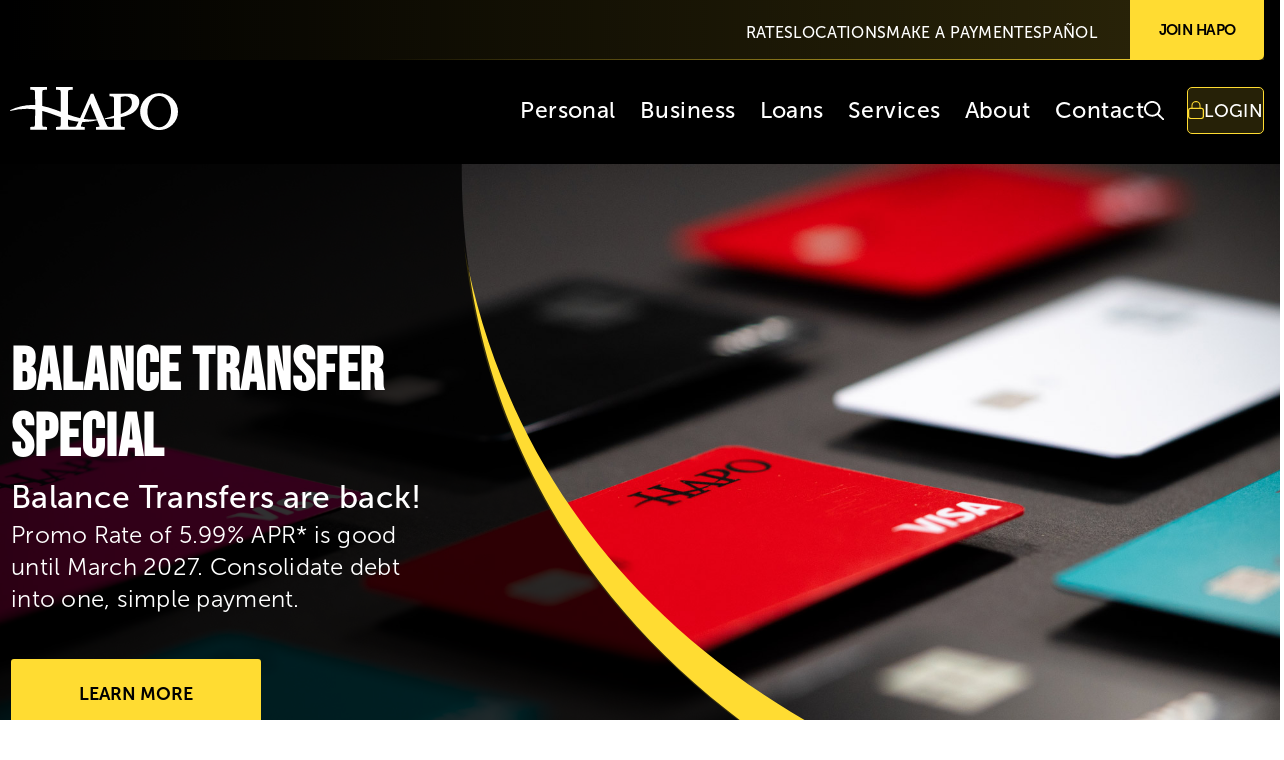

--- FILE ---
content_type: text/html; charset=utf-8
request_url: https://www.hapo.org/
body_size: 14173
content:
 <!DOCTYPE html> <html lang="en"> <head> <meta charset="utf-8" /> <meta http-equiv="X-UA-Compatible" content="IE=Edge,chrome=1" /> <meta name="viewport" content="width=device-width, initial-scale=1.0" /> <meta name="facebook-domain-verification" content="s7uahm0zysbd6cjts6ik5d2sss22fq" /> <title>
	HAPO Community Credit Union - Bank on More
</title> <link rel="shortcut icon" type="image/x-icon" href=/ResourcePackages/Hapo/assets/src/css/images/favicon.ico /> <script src="/ResourcePackages/Hapo/assets/src/js/jquery-3.6.3.min.js" type="text/javascript"></script><script src="/ResourcePackages/Hapo/assets/src/js/bootstrap.bundle.min.js" type="text/javascript"></script><script src="/ResourcePackages/Hapo/assets/src/js/slick.js" type="text/javascript"></script><link href="/ResourcePackages/Hapo/assets/src/css/slick.css" rel="stylesheet" type="text/css" /><link href="/ResourcePackages/Hapo/assets/src/css/bootstrap.min.css" rel="stylesheet" type="text/css" /><link href="/ResourcePackages/Hapo/assets/src/css/style.css?v=2.3" rel="stylesheet" type="text/css" /> <!-- Vendor Styles --> <link rel="stylesheet" href="https://use.typekit.net/lps0ffx.css"> <link rel="stylesheet" href="https://pro.fontawesome.com/releases/v5.8.2/css/all.css"  integrity="sha384-xVVam1KS4+Qt2OrFa+VdRUoXygyKIuNWUUUBZYv+n27STsJ7oDOHJgfF0bNKLMJF" crossorigin="anonymous"> <!-- App Styles --> <link href="/ResourcePackages/Hapo/assets/src/css/magnific-popup.css" rel="stylesheet" /> <!-- Vendor JS --> <script>
        function LiveLink() {
            $(".lebtn div").trigger("click");
        }
        $(document).ready(function () {
            $('.LiveChat').click(function (e) { e.preventDefault(); LiveLink(); return false; });
        });
    </script> <style type="text/css" media="all">.header {
  position: absolute;
  top: 0;
  left: 0;
  width: 100%;
}
.hero .hero__title{
  font-size: 60px;
}

@media (max-width: 767px) {
  .hero .hero__title{
  font-size: 50px;
}
  .section--info .content:before {
            display: none;
        }
  .header {
      background: linear-gradient(180deg, rgba(0, 0, 0, 1) 0%, rgba(0, 0, 0, 0) 100%);
  }

}
.section--info:before {display:none;}</style><script type="text/javascript">
(function(w,d,s,l,i){w[l]=w[l]||[];w[l].push({'gtm.start':
new Date().getTime(),event:'gtm.js'});var f=d.getElementsByTagName(s)[0],
j=d.createElement(s),dl=l!='dataLayer'?'&l='+l:'';j.async=true;j.src=
'https://www.googletagmanager.com/gtm.js?id='+i+dl;f.parentNode.insertBefore(j,f);
})(window,document,'script','dataLayer','GTM-PF2H88M');
</script><script type="text/javascript">
$(document).ready(function () {
    $('img[alt="none"]').each(function () {
            $(this).attr('alt', '');
            $(this).attr('role', 'presentation');
    });
    $(document.body).find('img:not([alt])').each( function () {
            $(this).attr('alt', '');
            $(this).attr('role', 'presentation');
    });
    $('<button id="hiddenSubmit" type="submit" style="display: none;">Submit</button>').appendTo('#aspnetForm');
    $("iframe:not([title])").each(function () {
            $(this).attr('title', 'Auto Generated iFrame');
    });
});
</script><script type="text/javascript">
(function() {
	function deleteCookie(cookieName) {
        document.cookie = cookieName + '=;expires=Mon Jan 01 1900 00:00:00 ; path=/';
	}

	function loadAndTrack(canTrack) {
		if (!canTrack) {
			deleteCookie('_ga');
			deleteCookie('_gat');
			deleteCookie('_gid');
			return;
		}
		
		(function(i,s,o,g,r,a,m){i['GoogleAnalyticsObject']=r;i[r]=i[r]||function(){
		(i[r].q=i[r].q||[]).push(arguments)},i[r].l=1*new Date();a=s.createElement(o),
		m=s.getElementsByTagName(o)[0];a.async=1;a.src=g;m.parentNode.insertBefore(a,m)
		})(window,document,'script','//www.google-analytics.com/analytics.js','ga');

		ga('create', 'UA-29938810-1', 'auto');
		ga('send', 'pageview');
	}

	if (window.TrackingConsentManager) {
		TrackingConsentManager.addEventListener('ConsentChanged', loadAndTrack);
		loadAndTrack(TrackingConsentManager.canTrackCurrentUser());
	}
	else {
		loadAndTrack(true);
	}
})();

</script><script type="text/javascript">
window.dataLayer = window.dataLayer || [];
        function gtag() { dataLayer.push(arguments); }
        gtag('js', new Date());
        gtag('config', 'G-XN1LBFTHSL');
</script><script type="text/javascript">
$(document).ready(function(){
  $("a[href$='/contact/contact-information/secure-message']").click(function() {
  $('#secureMsgModal').modal('show');
  return false;
  });
});
</script><style type="text/css" media="all">.nav-secondary a {
  overflow: inherit;
}</style><script type="text/javascript">
function showVisitorCode() {
  var code = document.createElement('sm-visitor-code');
  document.body.appendChild(code);
}

</script><meta name="Generator" content="Sitefinity 15.1.8333.0 DX" /><link rel="canonical" href="https://www.hapo.org" /> <script type="text/javascript">
(function() {
    function load_script() {                   
        var s = document.createElement('script');
        s.id = 'hs-script-loader'
        s.type = 'text/javascript';
        s.async = true;
        s.src = '//js.hs-scripts.com/5042486.js';
        var x = document.getElementsByTagName('script')[0];
        x.parentNode.insertBefore(s, x);
    }

    function handle_tracking_change(canTrack) {
        if (canTrack) {
            load_script();
        }
        else {
            if (typeof(_hsq) !== 'undefined') {
                _hsq.push(['revokeCookieConsent']);
            }
        }
    }

    function on_content_loaded() {
        if (window.TrackingConsentManager) {
            TrackingConsentManager.addEventListener('ConsentChanged', handle_tracking_change);
            handle_tracking_change(TrackingConsentManager.canTrackCurrentUser());
        }
        else {
            handle_tracking_change(true);
        }
    }

    if (window.addEventListener) window.addEventListener('DOMContentLoaded', on_content_loaded, false);
    else if (window.attachEvent) window.attachEvent('onload', on_content_loaded);
})();
</script><meta name="description" content="HAPO offers financial products and services that provide value to our members through all life stages—banking solutions that are easy and convenient." /></head> <body> <a id="skiptomain" href="#main">Skip to main content</a> <div id="alertdiv" role="banner"> 

















<script src="https://cdn.userway.org/widget.js" data-account="7U6eiWa0Dd"></script>

<noscript><iframe src="https://www.googletagmanager.com/ns.html?id=GTM-PF2H88M"
height="0" width="0" style="display:none;visibility:hidden"></iframe></noscript>

<div >
    <div ><div id="secureMsgModal" class="modal fade" role="dialog"><div class="modal-dialog"><!-- Modal content-->
 <div class="modal-content"><div class="modal-header"><button type="button" style="float:right;" class="close" data-dismiss="modal">&times;</button><h4 class="modal-title">Secure Messaging</h4></div><div class="modal-body"><p>We value all of our members and are here to help. You may submit requests using Secure Messaging through your HAPO Online Banking. <a href="/redirects/hapomainsignin">Click here to Login now</a></p></div></div></div></div></div>
</div>




 </div> <div class="wrapper"> <header class="header"> <div class="shell"> <div class="header__upper"> <nav class="nav-utilities-alt"> <ul> <li> <a href="/rates">rates</a> </li> <li> <a href="/locations">locations</a> </li> <li> <a href="/payments">make a payment</a> </li> <li> <a onclick="openLink('es'); return false;">ESPAÑOL</a> </li> </ul> </nav><!-- /.nav nav-utilities-alt --> <a href="/joinnow" class="btn btn--yellow-nav">
                            Join HAPO
                        </a><!-- /.btn btn--banana --> </div><!-- /.header__upper --> <div class="header__entry"> <a href="/redirects/logohome" class="logo header__logo"> <img src=/ResourcePackages/Hapo/assets/src/css/images/logo.svg alt="HAPO Logo" /> </a> <div class="header__navs"> <nav class="nav" aria-label="mega menu"> 


<div>
    <ul class="sf-lang-selector list-inline">
            <li>
	                <a href="" onclick="openLink('es'); return false;" class="">espa&#241;ol</a>
            </li>
    </ul>
</div>






<ul>
    <li class="">
            <a class="">Personal</a>
            <div class="nav__mobile">
        <ul>
                <li>
                        <h5><a href="">Accounts</a></h5>
                        <div class="nav__mobile">
        <ul>
                <li>
                        <a href="/personal/accounts/open-an-account">Open an Account</a>
                </li>
                <li>
                        <a href="/personal/accounts/checking-accounts">Free Checking</a>
                </li>
                <li>
                        <a href="/personal/accounts/savings-accounts">Savings Accounts</a>
                </li>
                <li>
                        <a href="/personal/accounts/youth-accounts">Youth Accounts</a>
                </li>
                <li>
                        <a href="/personal/accounts/money-market-accounts">Money Market</a>
                </li>
                <li>
                        <a href="/personal/accounts/certificate-accounts">Certificate of Deposit</a>
                </li>
                <li>
                        <a href="/personal/accounts/ira-accounts">IRA Accounts</a>
                </li>
                <li>
                        <a href="/personal/accounts/visa-debit-card">Debit Card</a>
                </li>
        </ul>
    </div>
                </li>
                <li>
                        <h5><a href="">Loans</a></h5>
                        <div class="nav__mobile">
        <ul>
                <li>
                        <a href="/personal/loans/auto">Auto/Motorcycle</a>
                </li>
                <li>
                        <a href="/personal/loans/mortgage">Mortgage</a>
                </li>
                <li>
                        <a href="/personal/loans/construction">Construction</a>
                </li>
                <li>
                        <a href="/personal/loans/loan-calculator">Loan Calculator</a>
                </li>
                <li>
                        <a href="/personal/loans/skip-a-payment">Skip-a-Pay</a>
                </li>
                <li>
                        <a href="/personal/loans/loan-rates">Loan Rates</a>
                </li>
        </ul>
    </div>
                </li>
                <li>
                        <h5><a href="">Cards</a></h5>
                        <div class="nav__mobile">
        <ul>
                <li>
                        <a href="/personal/visa/instant-issue-platinum-visa">Cash Back Visa</a>
                </li>
                <li>
                        <a href="/personal/visa/low-rate-visa">Low Rate Visa</a>
                </li>
                <li>
                        <a href="/personal/visa/home-equity-visa">Home Equity Visa</a>
                </li>
                <li>
                        <a href="/personal/visa/youth-visa-credit-card">Youth Visa Credit Card</a>
                </li>
                <li>
                        <a href="/personal/visa/share-secured-visa">Share Secured Visa</a>
                </li>
                <li>
                        <a href="/personal/visa/visa-rates">Visa Rates</a>
                </li>
                <li>
                        <a href="/personal/visa/visa-fraud-protection">Card Management</a>
                </li>
                <li>
                        <a href="/personal/visa/visa-balance-transfers">Visa Balance Transfers</a>
                </li>
        </ul>
    </div>
                </li>
        </ul>
    </div>
                <div class="nav__dropdown">
                    <div class="shell">
                            <div class="nav__dropdown-aside">
                                <div class="card"><div class="card__image"><img src="https://www.hapo.org/images/default-source/new-site/mega-menu/personal-left-content-youth-accounts.jpg?sfvrsn=73de3f20_1" height="328" width="493" alt="" sf-size="865189" /></div><div class="card__content"><h3>Youth Accounts</h3><p>Kids get surcharge-free coin machine access...the perks of being a kid!</p><p><a href="https://www.hapo.org/personal/accounts/youth-accounts" class="btn btn--banana card__btn">Learn more</a></p></div></div>
                            </div><!-- /.nav__dropdown-aside -->
                            <div class="nav__dropdown-content">
        <div class="cols">
                    <div class="col col--1of3">
                            <h5><a href="/personal/accounts"><img class="category-icon" src="https://www.hapo.org/images/default-source/new-site/icons/megamenu/bank.svg?sfvrsn=77f93f20_2" loading="lazy" />&nbsp;Accounts<span><em class="fas fa-caret-right"></em></span></a></h5>

                            <ul>
            <li>
                    <a href="/personal/accounts/open-an-account">Open an Account</a>
            </li>
            <li>
                    <a href="/personal/accounts/checking-accounts">Free Checking</a>
            </li>
            <li>
                    <a href="/personal/accounts/savings-accounts">Savings Accounts</a>
            </li>
            <li>
                    <a href="/personal/accounts/youth-accounts">Youth Accounts</a>
            </li>
            <li>
                    <a href="/personal/accounts/money-market-accounts">Money Market</a>
            </li>
            <li>
                    <a href="/personal/accounts/certificate-accounts">Certificate of Deposit</a>
            </li>
            <li>
                    <a href="/personal/accounts/ira-accounts">IRA Accounts</a>
            </li>
            <li>
                    <a href="/personal/accounts/visa-debit-card">Debit Card</a>
            </li>
    </ul>


                    </div>
                    <div class="col col--1of3">
                            <h5><a href="/personal/loans"><img class="category-icon" src="https://www.hapo.org/images/default-source/new-site/icons/megamenu/money-bag.svg?sfvrsn=58f93f20_6" loading="lazy" />&nbsp;Loans<span><em class="fas fa-caret-right"></em></span></a></h5>

                            <ul>
            <li>
                    <a href="/personal/loans/auto">Auto/Motorcycle</a>
            </li>
            <li>
                    <a href="/personal/loans/mortgage">Mortgage</a>
            </li>
            <li>
                    <a href="/personal/loans/construction">Construction</a>
            </li>
            <li>
                    <a href="/personal/loans/loan-calculator">Loan Calculator</a>
            </li>
            <li>
                    <a href="/personal/loans/skip-a-payment">Skip-a-Pay</a>
            </li>
            <li>
                    <a href="/personal/loans/loan-rates">Loan Rates</a>
            </li>
    </ul>


                    </div>
                    <div class="col col--1of3">
                            <h5><a href="/personal/visa"><img class="category-icon" src="https://www.hapo.org/images/default-source/new-site/icons/megamenu/cc.svg?sfvrsn=42f93f20_4" loading="lazy" />&nbsp;Cards<span><em class="fas fa-caret-right"></em></span></a></h5>

                            <ul>
            <li>
                    <a href="/personal/visa/instant-issue-platinum-visa">Cash Back Visa</a>
            </li>
            <li>
                    <a href="/personal/visa/low-rate-visa">Low Rate Visa</a>
            </li>
            <li>
                    <a href="/personal/visa/home-equity-visa">Home Equity Visa</a>
            </li>
            <li>
                    <a href="/personal/visa/youth-visa-credit-card">Youth Visa Credit Card</a>
            </li>
            <li>
                    <a href="/personal/visa/share-secured-visa">Share Secured Visa</a>
            </li>
            <li>
                    <a href="/personal/visa/visa-rates">Visa Rates</a>
            </li>
            <li>
                    <a href="/personal/visa/visa-fraud-protection">Card Management</a>
            </li>
            <li>
                    <a href="/personal/visa/visa-balance-transfers">Visa Balance Transfers</a>
            </li>
    </ul>


                    </div>
        </div>
    </div>

                    </div>
                </div>
    </li>
    <li class="">
            <a class="">Business</a>
            <div class="nav__mobile">
        <ul>
                <li>
                        <h5><a href="">Accounts</a></h5>
                        <div class="nav__mobile">
        <ul>
                <li>
                        <a href="/business/accounts/checking-accounts">Checking</a>
                </li>
                <li>
                        <a href="/business/accounts/commercial-savings-accounts">Savings</a>
                </li>
                <li>
                        <a href="/business/accounts/commercial-money-market-account">Money Market</a>
                </li>
                <li>
                        <a href="/business/accounts/commercial-certificate-account">Certificate of Deposit</a>
                </li>
                <li>
                        <a href="/business/accounts/commercial-credit-cards">Business Visa</a>
                </li>
        </ul>
    </div>
                </li>
                <li>
                        <h5><a href="">Loans</a></h5>
                        <div class="nav__mobile">
        <ul>
                <li>
                        <a href="/business/commercial-loans/commercial-real-estate">Commercial Real Estate</a>
                </li>
                <li>
                        <a href="/business/commercial-loans/construction">Construction</a>
                </li>
                <li>
                        <a href="/business/commercial-loans/equipment">Equipment</a>
                </li>
                <li>
                        <a href="/business/commercial-loans/lines-of-credit">Lines of Credit</a>
                </li>
                <li>
                        <a href="/business/commercial-loans/loan-rates">Loan Rates</a>
                </li>
        </ul>
    </div>
                </li>
                <li>
                        <h5><a href="">Resources</a></h5>
                        <div class="nav__mobile">
        <ul>
                <li>
                        <a href="/business/resources/merchant-services">Merchant Services</a>
                </li>
                <li>
                        <a href="/business/resources/autobooks">AutoBooks</a>
                </li>
                <li>
                        <a href="/business/resources/direct-connect-guide">Direct Connect by QuickBooks</a>
                </li>
                <li>
                        <a href="/business/resources/Commercial-Services-Inquiries">Inquiries</a>
                </li>
                <li>
                        <a href="/business/resources/tax-forms">Tax Forms</a>
                </li>
                <li>
                        <a href="/business/resources/commercial-services-team">Meet the Team</a>
                </li>
                <li>
                        <a href="/business/resources/user-guides">User Guides</a>
                </li>
        </ul>
    </div>
                </li>
        </ul>
    </div>
                <div class="nav__dropdown">
                    <div class="shell">
                            <div class="nav__dropdown-aside">
                                <div class="card"><div class="card__image"><img src="https://www.hapo.org/images/default-source/new-site/mega-menu/business-left-content-woman.jpg?sfvrsn=89de3f20_1" height="328" width="493" alt="" sf-size="865189" /></div><div class="card__content"><h3>Meet the Team</h3><p>Connect with our growing Commercial Services Team.</p><p><a href="https://www.hapo.org/business/resources/commercial-services-team" class="btn btn--banana card__btn">Meet the Team</a></p></div></div>
                            </div><!-- /.nav__dropdown-aside -->
                            <div class="nav__dropdown-content">
        <div class="cols">
                    <div class="col col--1of3">
                            <h5><a href="/business/accounts"><img class="category-icon" src="https://www.hapo.org/images/default-source/new-site/icons/megamenu/vault-thin-full.svg?sfvrsn=9d2d3e20_3" loading="lazy" />&nbsp;Accounts<span><em class="fas fa-caret-right"></em></span></a></h5>

                            <ul>
            <li>
                    <a href="/business/accounts/checking-accounts">Checking</a>
            </li>
            <li>
                    <a href="/business/accounts/commercial-savings-accounts">Savings</a>
            </li>
            <li>
                    <a href="/business/accounts/commercial-money-market-account">Money Market</a>
            </li>
            <li>
                    <a href="/business/accounts/commercial-certificate-account">Certificate of Deposit</a>
            </li>
            <li>
                    <a href="/business/accounts/commercial-credit-cards">Business Visa</a>
            </li>
    </ul>


                    </div>
                    <div class="col col--1of3">
                            <h5><a href="/business/commercial-loans"><img class="category-icon" src="https://www.hapo.org/images/default-source/new-site/icons/megamenu/money-check-dollar-pen-thin-full.svg?sfvrsn=f72e3e20_4" loading="lazy" />&nbsp;Loans<span><em class="fas fa-caret-right"></em></span></a></h5>

                            <ul>
            <li>
                    <a href="/business/commercial-loans/commercial-real-estate">Commercial Real Estate</a>
            </li>
            <li>
                    <a href="/business/commercial-loans/construction">Construction</a>
            </li>
            <li>
                    <a href="/business/commercial-loans/equipment">Equipment</a>
            </li>
            <li>
                    <a href="/business/commercial-loans/lines-of-credit">Lines of Credit</a>
            </li>
            <li>
                    <a href="/business/commercial-loans/loan-rates">Loan Rates</a>
            </li>
    </ul>


                    </div>
                    <div class="col col--1of3">
                            <h5><a href="/business/resources"><img class="category-icon" src="https://www.hapo.org/images/default-source/new-site/icons/megamenu/briefcase-light-full.svg?sfvrsn=6b2d3e20_6" loading="lazy" />&nbsp;Resources<span><em class="fas fa-caret-right"></em></span></a></h5>

                            <ul>
            <li>
                    <a href="/business/resources/merchant-services">Merchant Services</a>
            </li>
            <li>
                    <a href="/business/resources/autobooks">AutoBooks</a>
            </li>
            <li>
                    <a href="/business/resources/direct-connect-guide">Direct Connect by QuickBooks</a>
            </li>
            <li>
                    <a href="/business/resources/Commercial-Services-Inquiries">Inquiries</a>
            </li>
            <li>
                    <a href="/business/resources/tax-forms">Tax Forms</a>
            </li>
            <li>
                    <a href="/business/resources/commercial-services-team">Meet the Team</a>
            </li>
            <li>
                    <a href="/business/resources/user-guides">User Guides</a>
            </li>
    </ul>


                    </div>
        </div>
    </div>

                    </div>
                </div>
    </li>
    <li class="">
            <a class="">Loans</a>
            <div class="nav__mobile">
        <ul>
                <li>
                        <h5><a href="">Mortgage</a></h5>
                        <div class="nav__mobile">
        <ul>
                <li>
                        <a href="/loans/mortgage/rates">Mortgage Rates</a>
                </li>
                <li>
                        <a href="/loans/mortgage/buy-or-refinance">Buy or Refinance</a>
                </li>
                <li>
                        <a href="/loans/mortgage/home-equity">Home Equity</a>
                </li>
                <li>
                        <a href="/loans/mortgage/land-and-construction">Land and Construction</a>
                </li>
                <li>
                        <a href="/loans/mortgage/meet-the-team">Meet the Team</a>
                </li>
                <li>
                        <a href="/loans/mortgage/calculators">Calculators</a>
                </li>
                <li>
                        <a href="/loans/mortgage/educational-resources">Educational Resources</a>
                </li>
        </ul>
    </div>
                </li>
                <li>
                        <h5><a href="">Consumer</a></h5>
                        <div class="nav__mobile">
        <ul>
                <li>
                        <a href="/loans/consumer/auto-motorcycle-loans">Auto/Motorcycle</a>
                </li>
                <li>
                        <a href="/loans/consumer/auto-rates">Auto Rates</a>
                </li>
                <li>
                        <a href="/loans/consumer/boat-rv-loans">Recreational</a>
                </li>
                <li>
                        <a href="/loans/consumer/other">Personal</a>
                </li>
                <li>
                        <a href="/loans/consumer/visa-cards">Visa Cards</a>
                </li>
        </ul>
    </div>
                </li>
                <li>
                        <h5><a href="">Resources</a></h5>
                        <div class="nav__mobile">
        <ul>
                <li>
                        <a href="/loans/resources/apply-for-a-loan">Apply For A Loan</a>
                </li>
                <li>
                        <a href="/loans/resources/loan-payment-calculators">Loan Calculator</a>
                </li>
                <li>
                        <a href="/loans/resources/foreclosure-help">Foreclosure Help</a>
                </li>
                <li>
                        <a href="/loans/resources/skip-a-payment">Skip-A-Payment</a>
                </li>
                <li>
                        <a href="/loans/resources/loan-protection-benefits">Loan Protection Benefits</a>
                </li>
                <li>
                        <a href="/loans/resources/web-payment-center">Payment Center</a>
                </li>
        </ul>
    </div>
                </li>
                <li>
                        <h5><a href="/loans/loan-rates">Loan Rates</a></h5>
                                    </li>
        </ul>
    </div>
                <div class="nav__dropdown">
                    <div class="shell">
                            <div class="nav__dropdown-aside">
                                <div class="card"><div class="card__image"><img src="https://www.hapo.org/images/default-source/new-site/mega-menu/shutterstock_1203718327-(1).jpg?sfvrsn=22dd3f20_1" alt="" sf-size="257489" /></div><div class="card__content"><h3>Land and Construction Loans</h3><p>Score the lot and build your dream home.</p><p><a href="https://www.hapo.org/loans/mortgage/land-and-construction" class="btn btn--banana card__btn">Learn More</a>
 </p></div></div>
                            </div><!-- /.nav__dropdown-aside -->
                            <div class="nav__dropdown-content">
        <div class="cols">
                    <div class="col col--1of3">
                            <h5><a href="/loans/mortgage"><img class="category-icon" src="https://www.hapo.org/images/default-source/new-site/icons/megamenu/house-chimney-solid.svg?sfvrsn=a9f83f20_4" loading="lazy" />&nbsp;Mortgage<span><em class="fas fa-caret-right"></em></span></a></h5>

                            <ul>
            <li>
                    <a href="/loans/mortgage/rates">Mortgage Rates</a>
            </li>
            <li>
                    <a href="/loans/mortgage/buy-or-refinance">Buy or Refinance</a>
            </li>
            <li>
                    <a href="/loans/mortgage/home-equity">Home Equity</a>
            </li>
            <li>
                    <a href="/loans/mortgage/land-and-construction">Land and Construction</a>
            </li>
            <li>
                    <a href="/loans/mortgage/meet-the-team">Meet the Team</a>
            </li>
            <li>
                    <a href="/loans/mortgage/calculators">Calculators</a>
            </li>
            <li>
                    <a href="/loans/mortgage/educational-resources">Educational Resources</a>
            </li>
    </ul>


                    </div>
                    <div class="col col--1of3">
                            <h5><a href="/loans/consumer"><img class="category-icon" src="https://www.hapo.org/images/default-source/new-site/icons/megamenu/car292ab0d8-7c9b-4487-85b2-1a3e0755a321.svg?sfvrsn=5ff83f20_3" loading="lazy" />&nbsp;Consumer<span><em class="fas fa-caret-right"></em></span></a></h5>

                            <ul>
            <li>
                    <a href="/loans/consumer/auto-motorcycle-loans">Auto/Motorcycle</a>
            </li>
            <li>
                    <a href="/loans/consumer/auto-rates">Auto Rates</a>
            </li>
            <li>
                    <a href="/loans/consumer/boat-rv-loans">Recreational</a>
            </li>
            <li>
                    <a href="/loans/consumer/other">Personal</a>
            </li>
            <li>
                    <a href="/loans/consumer/visa-cards">Visa Cards</a>
            </li>
    </ul>


                    </div>
                    <div class="col col--1of3">
                            <h5><a href="/loans/resources"><img class="category-icon" src="https://www.hapo.org/images/default-source/new-site/icons/megamenu/gear08345469-fb62-4664-8ad6-2e17797024de.svg?sfvrsn=59f83f20_3" loading="lazy" />&nbsp;Resources<span><em class="fas fa-caret-right"></em></span></a></h5>

                            <ul>
            <li>
                    <a href="/loans/resources/apply-for-a-loan">Apply For A Loan</a>
            </li>
            <li>
                    <a href="/loans/resources/loan-payment-calculators">Loan Calculator</a>
            </li>
            <li>
                    <a href="/loans/resources/foreclosure-help">Foreclosure Help</a>
            </li>
            <li>
                    <a href="/loans/resources/skip-a-payment">Skip-A-Payment</a>
            </li>
            <li>
                    <a href="/loans/resources/loan-protection-benefits">Loan Protection Benefits</a>
            </li>
            <li>
                    <a href="/loans/resources/web-payment-center">Payment Center</a>
            </li>
    </ul>


                    </div>
        </div>
    </div>

                    </div>
                </div>
    </li>
    <li class="">
            <a class="">Services</a>
            <div class="nav__mobile">
        <ul>
                <li>
                        <h5><a href="">Digital</a></h5>
                        <div class="nav__mobile">
        <ul>
                <li>
                        <a href="/services/digital-services/express-pickup">Express Pickup</a>
                </li>
                <li>
                        <a href="/services/digital-services/bill-pay">Bill Pay</a>
                </li>
                <li>
                        <a href="/services/digital-services/e-statements">e-Statements</a>
                </li>
                <li>
                        <a href="/services/digital-services/online-banking">Online Banking</a>
                </li>
                <li>
                        <a href="/services/digital-services/mobile-banking">Mobile Banking</a>
                </li>
                <li>
                        <a href="/services/digital-services/turbotax">TurboTax</a>
                </li>
                <li>
                        <a href="/services/digital-services/make-a-payment">Make A Payment</a>
                </li>
        </ul>
    </div>
                </li>
                <li>
                        <h5><a href="">Education</a></h5>
                        <div class="nav__mobile">
        <ul>
                <li>
                        <a href="/services/financial-services/hapo-academy">HAPO Academy</a>
                </li>
                <li>
                        <a href="/services/financial-services/fraud-protection">Fraud Prevention</a>
                </li>
                <li>
                        <a href="/services/financial-services/coaching">Financial Coaching</a>
                </li>
                <li>
                        <a href="/services/financial-services/podcast">Podcast</a>
                </li>
                <li>
                        <a href="/services/financial-services/blog">Blog</a>
                </li>
                <li>
                        <a href="/services/financial-services/in-the-schools">In the Schools</a>
                </li>
                <li>
                        <a href="/services/financial-services/workshops-events">Workshops &amp; Events</a>
                </li>
        </ul>
    </div>
                </li>
                <li>
                        <h5><a href="">Tools</a></h5>
                        <div class="nav__mobile">
        <ul>
                <li>
                        <a href="/services/money-smart/savvy-money">Free Credit Score</a>
                </li>
                <li>
                        <a href="/services/money-smart/mx">Money Management</a>
                </li>
                <li>
                        <a href="/services/money-smart/calculators">Calculators</a>
                </li>
                <li>
                        <a href="/services/money-smart/live-now">Live Now</a>
                </li>
                <li>
                        <a href="/services/money-smart/greenpath">GreenPath Financial Wellness</a>
                </li>
                <li>
                        <a href="/services/money-smart/apple-pay">Digital Wallet</a>
                </li>
        </ul>
    </div>
                </li>
        </ul>
    </div>
                <div class="nav__dropdown">
                    <div class="shell">
                            <div class="nav__dropdown-aside">
                                <div class="card"><div class="card__image"><img src="https://www.hapo.org/images/default-source/new-site/mega-menu/dollars-and-sense---navigation.jpg?sfvrsn=5fdd3f20_1" alt="" sf-size="257489" /></div><div class="card__content"><h3>Dollars &amp; Sense Podcast</h3><p>Discussing financial trends, topics and stories of financial transformation.</p><p><a href="https://www.hapo.org/loans/mortgage/land-and-construction" class="btn btn--banana card__btn">Learn More</a>
 </p></div></div>
                            </div><!-- /.nav__dropdown-aside -->
                            <div class="nav__dropdown-content">
        <div class="cols">
                    <div class="col col--1of3">
                            <h5><a href="/services/digital-services"><img class="category-icon" src="https://www.hapo.org/images/default-source/new-site/icons/megamenu/mobile.svg?sfvrsn=d5f83f20_3" loading="lazy" />&nbsp;Digital<span><em class="fas fa-caret-right"></em></span></a></h5>

                            <ul>
            <li>
                    <a href="/services/digital-services/express-pickup">Express Pickup</a>
            </li>
            <li>
                    <a href="/services/digital-services/bill-pay">Bill Pay</a>
            </li>
            <li>
                    <a href="/services/digital-services/e-statements">e-Statements</a>
            </li>
            <li>
                    <a href="/services/digital-services/online-banking">Online Banking</a>
            </li>
            <li>
                    <a href="/services/digital-services/mobile-banking">Mobile Banking</a>
            </li>
            <li>
                    <a href="/services/digital-services/turbotax">TurboTax</a>
            </li>
            <li>
                    <a href="/services/digital-services/make-a-payment">Make A Payment</a>
            </li>
    </ul>


                    </div>
                    <div class="col col--1of3">
                            <h5><a href="/services/financial-services"><img class="category-icon" src="https://www.hapo.org/images/default-source/new-site/icons/megamenu/books11e470dd-15f9-4270-9302-b49241c4c18a.svg?sfvrsn=d7f83f20_3" loading="lazy" />&nbsp;Education<span><em class="fas fa-caret-right"></em></span></a></h5>

                            <ul>
            <li>
                    <a href="/services/financial-services/hapo-academy">HAPO Academy</a>
            </li>
            <li>
                    <a href="/services/financial-services/fraud-protection">Fraud Prevention</a>
            </li>
            <li>
                    <a href="/services/financial-services/coaching">Financial Coaching</a>
            </li>
            <li>
                    <a href="/services/financial-services/podcast">Podcast</a>
            </li>
            <li>
                    <a href="/services/financial-services/blog">Blog</a>
            </li>
            <li>
                    <a href="/services/financial-services/in-the-schools">In the Schools</a>
            </li>
            <li>
                    <a href="/services/financial-services/workshops-events">Workshops &amp; Events</a>
            </li>
    </ul>


                    </div>
                    <div class="col col--1of3">
                            <h5><a href="/services/money-smart"><img class="category-icon" src="https://www.hapo.org/images/default-source/new-site/icons/megamenu/toolsfdcbd367-b07b-4145-90ef-298ed8af99fc.svg?sfvrsn=d1f83f20_3" loading="lazy" />&nbsp;Tools<span><em class="fas fa-caret-right"></em></span></a></h5>

                            <ul>
            <li>
                    <a href="/services/money-smart/savvy-money">Free Credit Score</a>
            </li>
            <li>
                    <a href="/services/money-smart/mx">Money Management</a>
            </li>
            <li>
                    <a href="/services/money-smart/calculators">Calculators</a>
            </li>
            <li>
                    <a href="/services/money-smart/live-now">Live Now</a>
            </li>
            <li>
                    <a href="/services/money-smart/greenpath">GreenPath Financial Wellness</a>
            </li>
            <li>
                    <a href="/services/money-smart/apple-pay">Digital Wallet</a>
            </li>
    </ul>


                    </div>
        </div>
    </div>

                    </div>
                </div>
    </li>
    <li class="">
            <a class="">About</a>
            <div class="nav__mobile">
        <ul>
                <li>
                        <h5><a href="">About</a></h5>
                        <div class="nav__mobile">
        <ul>
                <li>
                        <a href="/hapo-about/about/history-mission">History</a>
                </li>
                <li>
                        <a href="/hapo-about/about/mission">Mission</a>
                </li>
                <li>
                        <a href="/hapo-about/about/leadership">Leadership</a>
                </li>
                <li>
                        <a href="/hapo-about/about/locations">Locations</a>
                </li>
                <li>
                        <a href="/hapo-about/about/careers">Careers</a>
                </li>
                <li>
                        <a href="/hapo-about/about/news">News</a>
                </li>
        </ul>
    </div>
                </li>
                <li>
                        <h5><a href="">Community</a></h5>
                        <div class="nav__mobile">
        <ul>
                <li>
                        <a href="/hapo-about/community/community-involvement">Community Involvement</a>
                </li>
                <li>
                        <a href="/hapo-about/community/scholarships">Scholarships</a>
                </li>
                <li>
                        <a href="/hapo-about/community/annual-contributions">Partnerships</a>
                </li>
                <li>
                        <a href="/hapo-about/community/public-relations">Public Relations</a>
                </li>
                <li>
                        <a href="/hapo-about/community/community-resources">Community Resources</a>
                </li>
        </ul>
    </div>
                </li>
                <li>
                        <h5><a href="">Membership</a></h5>
                        <div class="nav__mobile">
        <ul>
                <li>
                        <a href="/hapo-about/membership/join-online">Join Online</a>
                </li>
                <li>
                        <a href="/hapo-about/membership/quickswitch">QuickSwitch</a>
                </li>
                <li>
                        <a href="/hapo-about/membership/request-membership-information">Request Information</a>
                </li>
                <li>
                        <a href="/hapo-about/membership/truth-in-savings">Truth in Savings</a>
                </li>
                <li>
                        <a href="/hapo-about/membership/trustage-insurance">TruStage Insurance</a>
                </li>
        </ul>
    </div>
                </li>
        </ul>
    </div>
                <div class="nav__dropdown">
                    <div class="shell">
                            <div class="nav__dropdown-aside">
                                <div class="card"><div class="card__image"><img src="https://www.hapo.org/images/default-source/new-site/mega-menu/left-content-about.jpg?sfvrsn=9add3f20_1" alt="" sf-size="43949" /></div><div class="card__content"><h3>Community Involvement</h3><p>We invest in partnerships that represent and embody the character of the communities we serve.</p><p><a href="https://www.hapo.org/hapo-about/community/community-involvement" class="btn btn--banana card__btn">Learn More</a></p></div><!-- /.card__content -->
</div>
                            </div><!-- /.nav__dropdown-aside -->
                            <div class="nav__dropdown-content">
        <div class="cols">
                    <div class="col col--1of3">
                            <h5><a href="/hapo-about/about"><img class="category-icon" src="https://www.hapo.org/images/default-source/new-site/icons/megamenu/arrow.svg?sfvrsn=67f73f20_4" loading="lazy" />&nbsp;About<span><em class="fas fa-caret-right"></em></span></a></h5>

                            <ul>
            <li>
                    <a href="/hapo-about/about/history-mission">History</a>
            </li>
            <li>
                    <a href="/hapo-about/about/mission">Mission</a>
            </li>
            <li>
                    <a href="/hapo-about/about/leadership">Leadership</a>
            </li>
            <li>
                    <a href="/hapo-about/about/locations">Locations</a>
            </li>
            <li>
                    <a href="/hapo-about/about/careers">Careers</a>
            </li>
            <li>
                    <a href="/hapo-about/about/news">News</a>
            </li>
    </ul>


                    </div>
                    <div class="col col--1of3">
                            <h5><a href="/hapo-about/community"><img class="category-icon" src="https://www.hapo.org/images/default-source/new-site/icons/megamenu/handshake.svg?sfvrsn=65f73f20_3" loading="lazy" />&nbsp;Community<span><em class="fas fa-caret-right"></em></span></a></h5>

                            <ul>
            <li>
                    <a href="/hapo-about/community/community-involvement">Community Involvement</a>
            </li>
            <li>
                    <a href="/hapo-about/community/scholarships">Scholarships</a>
            </li>
            <li>
                    <a href="/hapo-about/community/annual-contributions">Partnerships</a>
            </li>
            <li>
                    <a href="/hapo-about/community/public-relations">Public Relations</a>
            </li>
            <li>
                    <a href="/hapo-about/community/community-resources">Community Resources</a>
            </li>
    </ul>


                    </div>
                    <div class="col col--1of3">
                            <h5><a href="/hapo-about/membership"><img class="category-icon" src="https://www.hapo.org/images/default-source/new-site/icons/megamenu/users.svg?sfvrsn=5bf73f20_3" loading="lazy" />&nbsp;Membership<span><em class="fas fa-caret-right"></em></span></a></h5>

                            <ul>
            <li>
                    <a href="/hapo-about/membership/join-online">Join Online</a>
            </li>
            <li>
                    <a href="/hapo-about/membership/quickswitch">QuickSwitch</a>
            </li>
            <li>
                    <a href="/hapo-about/membership/request-membership-information">Request Information</a>
            </li>
            <li>
                    <a href="/hapo-about/membership/truth-in-savings">Truth in Savings</a>
            </li>
            <li>
                    <a href="/hapo-about/membership/trustage-insurance">TruStage Insurance</a>
            </li>
    </ul>


                    </div>
        </div>
    </div>

                    </div>
                </div>
    </li>
    <li class="">
            <a class="">Contact</a>
            <div class="nav__mobile">
        <ul>
                <li>
                        <h5><a href="">Locations</a></h5>
                        <div class="nav__mobile">
        <ul>
                <li>
                        <a href="/contact/locations-hours/find-a-location">Find a Location</a>
                </li>
                <li>
                        <a href="/contact/locations-hours/atm-finder">ATM Finder</a>
                </li>
        </ul>
    </div>
                </li>
                <li>
                        <h5><a href="">Contact Info</a></h5>
                        <div class="nav__mobile">
        <ul>
                <li>
                        <a href="/contact/contact-information/contact-us">Phone Numbers</a>
                </li>
                <li>
                        <a href="/contact/contact-information/24-hour-hotline">24-Hour Hotline</a>
                </li>
                <li>
                        <a href="/contact/contact-information/hours">Branch Hours</a>
                </li>
                <li>
                        <a href="/contact/contact-information/holiday-hours">Holiday Hours</a>
                </li>
        </ul>
    </div>
                </li>
                <li>
                        <h5><a href="">Connect</a></h5>
                        <div class="nav__mobile">
        <ul>
                <li>
                        <a href="/contact/connect/feedback">Feedback</a>
                </li>
                <li>
                        <a href="/contact/connect/appointments">Make an Appointment</a>
                </li>
                <li>
                        <a href="/contact/connect/secure-message">Secure Message</a>
                </li>
        </ul>
    </div>
                </li>
        </ul>
    </div>
                <div class="nav__dropdown">
                    <div class="shell">
                            <div class="nav__dropdown-aside">
                                <div class="card"><div class="card__image"><img src="https://www.hapo.org/images/default-source/new-site/page-headers/neighborhood.jpg?sfvrsn=8ee92720_0" height="188" role="presentation" alt="Arial of a neighborhood" width="287" sf-size="61225" /></div><div class="card__content"><h3>Let's Connect</h3><p>Whatever your preferred form of contact, we've got your back!</p><p><a href="https://www.hapo.org/contact/contact-information/contact-us" class="btn btn--banana card__btn">contact us</a></p></div></div>
                            </div><!-- /.nav__dropdown-aside -->
                            <div class="nav__dropdown-content">
        <div class="cols">
                    <div class="col col--1of3">
                            <h5><a href="/contact/locations-hours"><img class="category-icon" src="https://www.hapo.org/images/default-source/new-site/icons/megamenu/location.svg?sfvrsn=dbf73f20_3" loading="lazy" />&nbsp;Locations<span><em class="fas fa-caret-right"></em></span></a></h5>

                            <ul>
            <li>
                    <a href="/contact/locations-hours/find-a-location">Find a Location</a>
            </li>
            <li>
                    <a href="/contact/locations-hours/atm-finder">ATM Finder</a>
            </li>
    </ul>


                    </div>
                    <div class="col col--1of3">
                            <h5><a href="/contact/contact-information"><img class="category-icon" src="https://www.hapo.org/images/default-source/new-site/icons/megamenu/phone95ebf4ac-73cf-4349-a061-191113ce3367.svg?sfvrsn=d5f73f20_3" loading="lazy" />&nbsp;Contact Info<span><em class="fas fa-caret-right"></em></span></a></h5>

                            <ul>
            <li>
                    <a href="/contact/contact-information/contact-us">Phone Numbers</a>
            </li>
            <li>
                    <a href="/contact/contact-information/24-hour-hotline">24-Hour Hotline</a>
            </li>
            <li>
                    <a href="/contact/contact-information/hours">Branch Hours</a>
            </li>
            <li>
                    <a href="/contact/contact-information/holiday-hours">Holiday Hours</a>
            </li>
    </ul>


                    </div>
                    <div class="col col--1of3">
                            <h5><a href="/contact/connect"><img class="category-icon" src="https://www.hapo.org/images/default-source/new-site/icons/megamenu/link.svg?sfvrsn=d1f73f20_3" loading="lazy" />&nbsp;Connect<span><em class="fas fa-caret-right"></em></span></a></h5>

                            <ul>
            <li>
                    <a href="/contact/connect/feedback">Feedback</a>
            </li>
            <li>
                    <a href="/contact/connect/appointments">Make an Appointment</a>
            </li>
            <li>
                    <a href="/contact/connect/secure-message">Secure Message</a>
            </li>
    </ul>


                    </div>
        </div>
    </div>

                    </div>
                </div>
    </li>
</ul>












 </nav><!-- /.nav --> <div class="header__nav-alt"> <nav class="nav-utilities-alt nav-utilities-alt--mobiles"> <ul> <li> <a href="/rates">rates</a> </li> <li> <a href="/locations">locations</a> </li> <li> <a href="/payments">make a payment</a> </li> <li> <a onclick="openLink('es'); return false;">ESPAÑOL</a> </li> </ul> </nav><!-- /.nav nav-utilities-alt --> <a href="/joinnow" class="btn btn--yellow-nav">
                                Join HAPO
                            </a><!-- /.btn btn--banana --> </div><!-- /.header__upper --> <nav class="nav-utilities" aria-label="language and login"> <ul> <li> <a href="#search" class="js-search-trigger" alt="Search"> <img src="/images/default-source/new-site/icons/megamenu/search-ico.svg" alt=""> </a> <div class="popup-search mfp-hide" id="search"> <div class="search"> <input type="hidden" id="searchText" aria-label="Search Text" /> <input type="search" title="Search" name="q" id="siteSearchInput" value="" placeholder="Search for something..." class="search__field" aria-label="Search Input"
                                               onkeypress="if ((event.KeyCode !== undefined) ? event.keyCode : event.which == 13) { event.preventDefault(); window.location = '/search?indexCatalogue=site-search&amp;searchQuery=' + this.value; return false; }"
                                               onkeyup="document.getElementById('searchText').value = this.value;"> <button type="button" name="siteSearchButton" id="siteSearchButton" class="search__btn btn" onclick="window.location = '/search?indexCatalogue=site-search&amp;searchQuery=' + document.getElementById('searchText').value"> <svg xmlns="http://www.w3.org/2000/svg" viewBox="0 0 38.05 38.055"> <path d="m37.181 32.975-8.9-8.9a15.458 15.458 0 1 0-4.2 4.209l8.9 8.9a2.975 2.975 0 0 0 4.2-4.209ZM5.879 15.458a9.513 9.513 0 1 1 9.513 9.513 9.523 9.523 0 0 1-9.513-9.513Z" fill="#fff" /> </svg> </button> </div><!-- /.search --> <button type="button" class="mfp-close popup__close-btn js-popup-close"> <svg xmlns="http://www.w3.org/2000/svg" viewBox="0 0 20.025 20.025"> <path d="M19.435 16.608a2.0011122 2.0011122 0 1 1-2.83 2.83l-6.594-6.59-6.593 6.589a2.00217288 2.00217288 0 0 1-2.831-2.832l6.6-6.6-6.6-6.592A2.0018193 2.0018193 0 0 1 3.418.582l6.594 6.6 6.6-6.6a2.00430318 2.00430318 0 0 1 2.826 2.843l-6.6 6.6Z" fill="#8b8b8b" /> </svg> </button> </div> </li> <li> <a href="/redirects/hapomainsignin" class="btn-yellow-border"> <div class="btn__ico"> <svg xmlns="http://www.w3.org/2000/svg" width="15.75" height="18"><path fill="currentColor" d="M4.5 4.5v2.25h6.75V4.5a3.375 3.375 0 0 0-6.75 0ZM3.375 6.75V4.5a4.5 4.5 0 0 1 9 0v2.25h.563a2.812 2.812 0 0 1 2.812 2.813v5.625A2.812 2.812 0 0 1 12.938 18H2.813A2.812 2.812 0 0 1 0 15.188V9.563A2.812 2.812 0 0 1 2.813 6.75Zm-2.25 2.813v5.625a1.688 1.688 0 0 0 1.688 1.688h10.125a1.688 1.688 0 0 0 1.688-1.687V9.563a1.688 1.688 0 0 0-1.687-1.687H2.813a1.688 1.688 0 0 0-1.688 1.687Z" /></svg> </div><!-- /.btn__ico -->
                                        LOGIN
                                    </a> </li> </ul> </nav><!-- /.nav-utilities --> </div><!-- /.header__navs --> <a href="#" class="nav-trigger"> <span></span> <span></span> <span></span> </a> </div><!-- /.header__entry --> </div><!-- /.shell --> </header><!-- /.header --> <main> 


<div class="hero">
    <figure class="hero__background">
        <img src="https://www.hapo.org/images/default-source/new-site/contactless-visa-website.jpg?sfvrsn=32db3120_1" alt="" width="1600" height="880" loading="lazy">
    </figure><!-- /.hero__background -->
        <figure class="hero__background_mobile">
            <img src="https://www.hapo.org/images/default-source/new-site/contactless-visa-website.jpg?sfvrsn=32db3120_1" alt="" width="768" height="547" loading="lazy">
        </figure><!-- /.hero__background -->
    <div class="hero__content">
        <div class="shell">
            <div class="hero__content-inner">
                <div class="hero__entry">
                    <h1 class="hero__title">Balance Transfer Special</h1>

                    <h2 class="hero__subtitle">Balance Transfers are back!</h2>

                    Promo Rate of 5.99% APR* is good until March 2027. Consolidate debt into one, simple payment.
                </div><!-- /.hero__entry -->

                <div class="hero__actions">
                        <a href="/personal/visa/visa-balance-transfers" class="btn btn--primary-alt btn--lg">Learn More</a>
                </div><!-- /.hero__actions -->
            </div><!-- /.hero__content-inner -->
        </div><!-- /.shell -->
    </div><!-- /.hero__content -->
        <div class="hero__banner">
            <ul class="list-hero">
                    <li>
                            <a href="/loans/resources/web-payment-center">
                                <div class="list__ico">
                                    <img src="https://www.hapo.org/images/default-source/new-site/icons/megamenu/hand-holding-dollar-thin-full.svg?Status=Master&amp;sfvrsn=e2c3e20_1" alt="" loading="lazy" />
                                </div><!-- /.list__ico -->
                                Make Payment
                            </a>
                    </li>
                    <li>
                            <a href="/open-account">
                                <div class="list__ico">
                                    <img src="https://www.hapo.org/images/default-source/new-site/icons/megamenu/user-plus-thin-full.svg?Status=Master&amp;sfvrsn=2c2c3e20_1" alt="" loading="lazy" />
                                </div><!-- /.list__ico -->
                                Open an Account
                            </a>
                    </li>
                    <li>
                            <a href="/contact/connect/appointments/newappointment">
                                <div class="list__ico">
                                    <img src="https://www.hapo.org/images/default-source/new-site/icons/megamenu/calendar-days-thin-full.svg?Status=Master&amp;sfvrsn=d22d3e20_1" alt="" loading="lazy" />
                                </div><!-- /.list__ico -->
                                Make an Appointment
                            </a>
                    </li>
                    <li>
                            <a href="/loans/resources/apply-for-a-loan">
                                <div class="list__ico">
                                    <img src="https://www.hapo.org/images/default-source/new-site/icons/megamenu/file-signature-thin-full.svg?Status=Master&amp;sfvrsn=f02d3e20_1" alt="" loading="lazy" />
                                </div><!-- /.list__ico -->
                                Apply for a Loan
                            </a>
                    </li>
            </ul><!-- /.list-hero -->
        </div>
</div><!-- /.hero -->
<div id="MainBody_C127_Col00" class="sf_colsIn section-credit" data-sf-element="Container" data-placeholder-label="Container">


<div class="shell">
    <div class="section__inner">
                <style>
                    .slide-card0 h2, .slide-card0 p {
                        color: #000000;
                    }
                    .slide-card0 .slide-card {
                        background-color: #f3f5fa;
                    }
                </style>
        
        <div class="slider-cards js-slider-cards">
            <div class="slider__clip">
                <div class="slider__slides">
                            <div class="slide-card0 slider__slide">
                                <div class="slide-card">
                                    <div class="card__content">
                                        <h2>Improve your credit</h2>

                                        <div class="card__entry"><p>With SavvyMoney you get your latest credit score and report, an understanding of key factors that impact the score, and special offers that can help reduce your interest costs. </p></div><ul class="list-checks card__list"><li>See your score without hit
    </li><li>Simulate ways to improve your score
    </li><li>See available offers
    </li></ul><a class="card__btn btn btn--primary-alt btn--main" tabindex="0" href="https://www.hapo.org/services/money-smart/savvy-money">Enroll Today</a>
                                    </div><!-- /.card__content -->
                                    <figure class="card__image">
                                        <img src="https://www.hapo.org/images/default-source/new-site/feature-cards/card-credit-image.png?Status=Master&amp;sfvrsn=bd803120_1" title="card-credit-image" alt="card-credit-image" loading="lazy">
                                    </figure><!-- /.card__image -->
                                    <figure class="card__image card__image--mobile">
                                        <img src="https://www.hapo.org/images/default-source/new-site/feature-cards/card-credit-image.png?Status=Master&amp;sfvrsn=bd803120_1" title="card-credit-image" alt="card-credit-image" loading="lazy">
                                    </figure><!-- /.card__image -->
                                </div><!-- /.slide-card -->
                            </div><!-- /.slider__slide -->
                </div><!-- /.slider__slides -->
            </div><!-- /.slider__clip -->
        </div><!-- /.slider-cards js-slider-cards -->
    </div><!-- /.section__inner -->
</div><!-- /.shell -->
<script>
    $('.js-slider-cards .slider__slides').slick({
        slidesToShow: 1,
        slidesToScroll: 1,
        arrows: false,
        dots: true,
        autoplay: true,
        autoplaySpeed: 3000,
        pauseOnFocus: true,
        pauseOnHover: true,
        pauseOnDotsHover: true,
        fade: false,
    });
</script>

</div>
<div id="MainBody_C109_Col00" class="sf_colsIn section section--dollars-and-sense" data-sf-element="Container" data-placeholder-label="Section Info">

<div >
    <div ><h2>Dollars &amp; Sense</h2><p style="text-align:center;">A blog and podcast focused on financial topics from budgeting basics to fraud prevention.</p></div>
</div>
<div class="shell section__inner" data-sf-element="Row">
    <div id="MainBody_C110_Col00" class="sf_colsIn col-md-12 content" data-sf-element="Column 1" data-placeholder-label="Hapo Academy">

<div class="blog-summary-row">
    <style>
        .blog-category-tag1:before{
            content: '';
            width: 0;
            height: 0;
            display: inline-block;
            border-left: 6px solid  #ffdc32;
            border-top: 6px solid transparent;
            border-bottom: 6px solid transparent;
            position: absolute;
            filter: brightness(.7);
            top: 26px;
            left: 4px;
            -ms-transform: rotate(315deg);
            transform: rotate(315deg);
        }
    </style>
    <div class="blog-category-tag1 blog-summary-category-tag" style="color:  #000000; background-color:  #ffdc32">Financial Coaching</div>
    <div class="blog-img-rec" style="background-image: url(https://www.hapo.org/images/default-source/new-site/feature-cards/youth-month-blog-cover.png?sfvrsn=76653620_1)"></div>
    <div class="section__content-inner">
        <div>
            <p class="blog-publish-date"><span class="fa fa-calendar-alt">&nbsp;</span>April 10, 2025</p>
            <h3>Give Your Child a Head Start on Money Confidence</h3>
            <p class="blog-author"><em>By Marcelo Quintana</em></p>
            <p class="blog-summary">We believe that building strong communities starts with something simple: helping people understand their money. It’s why we’re here, and it’s especially important when it comes to the next generation.</p>
            <a class="btn btn--banana" href="https://www.hapo.org/Blog/Post?postID=8d9a5ebe-c3ff-68be-bdb6-ff3300eccc20">Read More</a><span class="blog-read-length">4 mins</span>
        </div>
    </div>
</div>

    </div>
    <div id="MainBody_C110_Col01" class="sf_colsIn col-md-12 content podcast" data-sf-element="Column 2" data-placeholder-label="Upcoming Events">

<div class="podcast-wrapper">
    <div class="row podcast-row">
        <div class="col-xs-3">
            <img src="https://storage.buzzsprout.com/ycfkoceo5d6xn8u9d7lqenrvqfax?.jpg" alt="" loading="lazy">
        </div>
        <div class="col-xs-9">
            <h3>5 Financial Habits That You Should Adopt in 2026</h3>
                <audio controls src="https://www.buzzsprout.com/1907840/episodes/18433533-5-financial-habits-that-you-should-adopt-in-2026.mp3" type="audio/mp3" style="height: 60px; width: 100%;" preload="none"></audio>
        </div>
    </div>
    <hr />
    <div class="row podcast-row">
        <div class="col-xs-3">
            <img src="https://storage.buzzsprout.com/ycfkoceo5d6xn8u9d7lqenrvqfax?.jpg" alt="" loading="lazy">
        </div>
        <div class="col-xs-9">
            <h3>What 25 Years of Debt Counseling Reveal About How We Handle Money</h3>
                <audio controls src="https://www.buzzsprout.com/1907840/episodes/18387291-what-25-years-of-debt-counseling-reveal-about-how-we-handle-money.mp3" type="audio/mp3" style="height: 60px; width: 100%;" preload="none"></audio>
        </div>
    </div>
    <hr />
    <div class="row podcast-row">
        <div class="col-xs-3">
            <img src="https://storage.buzzsprout.com/ycfkoceo5d6xn8u9d7lqenrvqfax?.jpg" alt="" loading="lazy">
        </div>
        <div class="col-xs-9">
            <h3>How One Family Built Generational Wealth… And What You Can Learn From Them</h3>
                <audio controls src="https://www.buzzsprout.com/1907840/episodes/18289079-how-one-family-built-generational-wealth-and-what-you-can-learn-from-them.mp3" type="audio/mp3" style="height: 60px; width: 100%;" preload="none"></audio>
        </div>
    </div>
</div>
<div class="mobile-podcast-wrapper">
    <img src="https://storage.buzzsprout.com/ycfkoceo5d6xn8u9d7lqenrvqfax?.jpg" alt="" loading="lazy">
    <h3>5 Financial Habits That You Should Adopt in 2026</h3>
        <audio controls src="https://www.buzzsprout.com/1907840/episodes/18433533-5-financial-habits-that-you-should-adopt-in-2026.mp3" type="audio/mp3" style="height: 60px; width: 100%;" preload="none"></audio>
</div>

<div >
    <div ><p><a class="btn btn--banana" href="/services/financial-services/podcast">ALL PODCASTS <span class="fas fa-long-arrow-right"></span></a></p></div>
</div>

    </div>
</div>

</div>
<div id="MainBody_C113_Col00" class="sf_colsIn section-stats" data-sf-element="Container" data-placeholder-label="Section Stats">

<div class="shell" >
    <div ><ul class="list-stats"><li><h2>130+</h2><p>Financial Coaches</p></li><li><h2>25</h2><p>Locations</p></li><li><h2>1</h2><p>Goal: <b>you</b></p></li></ul><a class="btn btn--primary btn--primary-alt" href="/redirects/join-us">join us</a></div>
</div>

</div>



 </main> <footer class="footer"> <div class="shell"> <div class="footer__inner"> <div class="footer__aside"> <div class="routing-number"> <p>
                                    Routing Number

                                    <strong>325181264</strong> </p> </div><!-- /.routing-number --> <div class="socials footer__socials"> <div class="socials"> <ul> <li> <a title="Facebook" href="/leaving-hapo?url=https://www.facebook.com/hapoccu" target="_blank"> <img src="/ResourcePackages/Hapo/assets/src/css/images/facebook.svg" alt="" width="28" height="28"> </a> </li> <li> <a title="Instagram" href="/leaving-hapo?url=https://www.instagram.com/hapoccu/" target="_blank"> <img src="/ResourcePackages/Hapo/assets/src/css/images/instagram.svg" alt="" width="28" height="28"> </a> </li> <li> <a title="Twitter" href="/leaving-hapo?url=https://twitter.com/HAPOCCU" target="_blank"> <img src="/ResourcePackages/Hapo/assets/src/css/images/twitter.svg" alt="" width="28" height="28"> </a> </li> <li> <a title="YouTube" href="/leaving-hapo?url=https://www.youtube.com/channel/UCiTO8ovoZlgny1HC3xNc3bg" target="_blank"> <img src="/ResourcePackages/Hapo/assets/src/css/images/youtube.svg" alt="" width="28" height="28"> </a> </li> <li> <a title="LinkedIn" href="/leaving-hapo?url=https://www.linkedin.com/company/hapo-community-credit-union" target="_blank"> <img src="/ResourcePackages/Hapo/assets/src/css/images/linkedin.svg" alt="" width="28" height="28"> </a> </li> </ul> </div><!-- /.socials --> </div><!-- /.socials --> <a href="/redirects/logohome" class="footer__logo"> <img src=/ResourcePackages/Hapo/assets/src/css/images/logo.svg alt="HAPO Logo" /> </a><!-- /.footer__logo --> <div class="footer__entry"> <p>Our focus is to offer financial products and services that bring value to our members through all life stages.</p> </div><!-- /.footer__entry --> </div><!-- /.footer__aside --> <div class="footer__content"> <div class="footer__cols"> 
<div class="row" data-sf-element="Row">
    <div id="FooterNav_T91A4000B094_Col00" class="sf_colsIn col-md-3 footer__col" data-sf-element="Column 1" data-placeholder-label="Column 1">


<div class="footer__links">
    <p><a href="/personal/accounts">Accounts</a></p>
    <nav class="footer__nav" aria-label="footer menu">
        <ul>
                <li>
                    <a href="/personal/accounts/checking-accounts">Free Checking</a>
                </li>
                <li>
                    <a href="/personal/accounts/savings-accounts">Savings Accounts</a>
                </li>
                <li>
                    <a href="/business">Business</a>
                </li>
        </ul>
    </nav><!-- /.footer__nav -->
</div><!-- /.footer__links -->



<div class="footer__links">
    <p><a href="/loans">Loans</a></p>
    <nav class="footer__nav" aria-label="footer menu">
        <ul>
                <li>
                    <a href="/loans/mortgage">Mortgage</a>
                </li>
                <li>
                    <a href="/loans/consumer">Consumer</a>
                </li>
                <li>
                    <a href="/business/commercial-loans">Loans</a>
                </li>
                <li>
                    <a href="/loans/resources/foreclosure-help">Foreclosure Help</a>
                </li>
        </ul>
    </nav><!-- /.footer__nav -->
</div><!-- /.footer__links -->



<div class="footer__links">
    <p><a href="/personal/visa">Cards</a></p>
    <nav class="footer__nav" aria-label="footer menu">
        <ul>
                <li>
                    <a href="/services/money-smart/apple-pay">Digital Wallet</a>
                </li>
                <li>
                    <a href="/personal/visa/visa-fraud-protection">Card Management</a>
                </li>
        </ul>
    </nav><!-- /.footer__nav -->
</div><!-- /.footer__links -->

    </div>
     <div id="FooterNav_T91A4000B094_Col01" class="sf_colsIn col-md-3 footer__col" data-sf-element="Column 2" data-placeholder-label="Column 2">


<div class="footer__links">
    <p><a href="/services">Services</a></p>
    <nav class="footer__nav" aria-label="footer menu">
        <ul>
                <li>
                    <a href="/services/digital-services/make-a-payment">Make A Payment</a>
                </li>
                <li>
                    <a href="/services/digital-services/mobile-banking">Mobile Banking</a>
                </li>
                <li>
                    <a href="/services/digital-services/express-pickup">Express Pickup</a>
                </li>
                <li>
                    <a href="/services/money-smart/savvy-money">Free Credit Score</a>
                </li>
        </ul>
    </nav><!-- /.footer__nav -->
</div><!-- /.footer__links -->



<div class="footer__links">
    <p><a href="/services/financial-services">Education</a></p>
    <nav class="footer__nav" aria-label="footer menu">
        <ul>
                <li>
                    <a href="/services/financial-services/hapo-academy">HAPO Academy</a>
                </li>
                <li>
                    <a href="/services/financial-services/blog">Blog</a>
                </li>
                <li>
                    <a href="/services/financial-services/podcast">Podcast</a>
                </li>
                <li>
                    <a href="/services/money-smart/calculators">Calculators</a>
                </li>
                <li>
                    <a href="/services/financial-services/fraud-protection">Fraud Prevention</a>
                </li>
        </ul>
    </nav><!-- /.footer__nav -->
</div><!-- /.footer__links -->



<div class="footer__links">
    <p><a href="/loans/dealer-direct-login">Dealer Direct Login</a></p>
</div><!-- /.footer__links -->

    </div>
     <div id="FooterNav_T91A4000B094_Col02" class="sf_colsIn col-md-3 footer__col" data-sf-element="Column 3" data-placeholder-label="Column 3">


<div class="footer__links">
    <p><a href="/contact">Contact</a></p>
    <nav class="footer__nav" aria-label="footer menu">
        <ul>
                <li>
                    <a href="/contact/locations-hours">Locations</a>
                </li>
                <li>
                    <a href="/contact/locations-hours/atm-finder">ATM Finder</a>
                </li>
                <li>
                    <a href="/contact/contact-information/contact-us">Phone Numbers</a>
                </li>
                <li>
                    <a href="/contact/contact-information/holiday-hours">Holiday Hours</a>
                </li>
                <li>
                    <a href="/contact/connect/feedback">Feedback</a>
                </li>
        </ul>
    </nav><!-- /.footer__nav -->
</div><!-- /.footer__links -->



<div class="footer__links">
    <p><a href="/hapo-about/about">About</a></p>
    <nav class="footer__nav" aria-label="footer menu">
        <ul>
                <li>
                    <a href="/hapo-about/about/history-mission">History</a>
                </li>
                <li>
                    <a href="/hapo-about/community/community-involvement">Community Involvement</a>
                </li>
                <li>
                    <a href="/hapo-about/membership">Membership</a>
                </li>
                <li>
                    <a href="/hapo-about/about/careers">Careers</a>
                </li>
        </ul>
    </nav><!-- /.footer__nav -->
</div><!-- /.footer__links -->



<div class="footer__links">
    <p><a href="javascript:showVisitorCode();">CoBrowse Code</a></p>
</div><!-- /.footer__links -->

    </div>
     <div id="FooterNav_T91A4000B094_Col03" class="sf_colsIn col-md-3 footer__col footer__col--order-3 footer__col--offset-left" data-sf-element="Column 4" data-placeholder-label="Column 4">
    </div>
</div>
 </div><!-- /.footer__cols --> </div><!-- /.footer__content --> </div><!-- /.footer__inner --> <div class="footer__bar"> <div class="footer__bar-aside"> <ul> <li> <p>Federally insured by NCUA.</p> </li> <li> <p class="copyright">© HAPO Community Credit Union. All rights reserved.</p> </li> </ul> </div><!-- /.footer__bar-aside --> <div class="footer__list-logos"> <ul> <li> <img src=/ResourcePackages/Hapo/assets/src/css/images/equal-housing-logo.svg alt="Fair Housing Equal Oppurtunity Logo" width="48" height="49" /> </li> <li> <img src=/ResourcePackages/Hapo/assets/src/css/images/footer-logos-coop.png alt="Co-Op Shared Branch Logo" width="48" height="42" /> </li> <li> <a href="/leaving-hapo?url=https:\\ncua.gov" target="_blank" class="footer-logo-link"><img src=/ResourcePackages/Hapo/assets/src/css/images/footer-logos-ncua.png alt="National Credit Union Association Logo" width="81" height="40" /></a> </li> </ul> </div><!-- /.footer__logos --> </div><!-- /.footer__bar --> </div><!-- /.shell --> </footer><!-- /.footer --> </div><!-- /.wrapper --> <script src="/ResourcePackages/Hapo/assets/src/js/functions.js?version=2" type="text/javascript"></script><script src="/Frontend-Assembly/Telerik.Sitefinity.Frontend.Navigation/Mvc/Scripts/LanguageSelector/language-selector.js?package=Hapo&amp;v=ODM4MTUyMTAy" type="text/javascript"></script> <div itemscope role="contentinfo" itemtype="http://schema.org/LocalBusiness" style="display:none;"> <meta itemprop="image" content="/ResourcePackages/Hapo/assets/src/css/images/hapo-logo-white.svg" /><script type="application/json" id="PersonalizationTracker">
	{"IsPagePersonalizationTarget":false,"IsUrlPersonalizationTarget":false,"PageId":"efc839be-c3ff-68be-bdb6-ff0000eccc20"}
</script><script type="text/javascript" src="/WebResource.axd?d=[base64]&amp;t=638809021660000000">

</script><input data-sf-role='es' type='hidden' value='https://www.hapo.org/es/casa'> <span itemprop="name">HAPO</span> <div itemprop="address" itemscope itemtype="http://schema.org/PostalAddress"> <span itemprop="streetAddress">601 Williams Blvd.</span> <span itemprop="addressLocality">Richland</span>,
            <span itemprop="addressRegion">WA</span> <span itemprop="postalCode">99354</span> </div>
        Phone: <span itemprop="telephone">509-943-5676</span> </div> <script src="https://apis.google.com/js/platform.js" async defer></script> <script type="text/javascript" src="/_Incapsula_Resource?SWJIYLWA=719d34d31c8e3a6e6fffd425f7e032f3&ns=1&cb=1852724859" async></script></body> </html> <script src="/ResourcePackages/Hapo/assets/src/js/jquery.magnific-popup.min.js"></script> <script>
    function getVisible() {
        var $el = $('#alertdiv');
        var adj = $el.outerHeight() - $(this).scrollTop();
        if (adj < 0) adj = 0
        var navTop = 265 + adj;
        $('#sideNav').css('top', navTop + 'px');
    }
    $(window).scroll(function ($) { getVisible(); });
    $(document).ready(function ($) {
        getVisible();
    });
    $(document).ready(function () {
        $('.js-search-trigger').magnificPopup({
            type: 'inline',
            callbacks: {
                open: function () {
                    popupClose();
                }
            }
        });

        const popupClose = () => {
            $('.js-popup-close').on('click', function () {
                event.preventDefault();

                $('.js-popup-trigger').magnificPopup('close');
            });
        };
    });
</script>

--- FILE ---
content_type: image/svg+xml
request_url: https://www.hapo.org/images/default-source/new-site/icons/megamenu/briefcase-light-full.svg?sfvrsn=6b2d3e20_6
body_size: 529
content:
<?xml version="1.0" encoding="UTF-8"?>
<svg id="Layer_1" xmlns="http://www.w3.org/2000/svg" version="1.1" viewBox="0 0 536 544">
  <defs>
    <style>
      .st0 {
        fill: #ffdc32;
      }
    </style>
  </defs>
  <path class="st0" d="M201.97,50.9v49.9h133.07v-49.9c0-9.15-7.49-16.63-16.63-16.63h-99.8c-9.15,0-16.63,7.48-16.63,16.63ZM168.7,100.8v-49.9c0-27.55,22.35-49.9,49.9-49.9h99.8c27.55,0,49.9,22.35,49.9,49.9v49.9h99.8c36.7,0,66.53,29.84,66.53,66.53v266.13c0,36.7-29.84,66.53-66.53,66.53H68.9c-36.7,0-66.53-29.84-66.53-66.53V167.33c0-36.7,29.84-66.53,66.53-66.53h99.8ZM351.67,134.07H68.9c-18.4,0-33.27,14.87-33.27,33.27v99.8h465.73v-99.8c0-18.4-14.87-33.27-33.27-33.27h-116.43ZM501.37,300.4h-149.7v49.9c0,18.4-14.87,33.27-33.27,33.27h-99.8c-18.4,0-33.27-14.87-33.27-33.27v-49.9H35.63v133.07c0,18.4,14.87,33.27,33.27,33.27h399.2c18.4,0,33.27-14.87,33.27-33.27v-133.07ZM218.6,300.4v49.9h99.8v-49.9h-99.8Z" />
</svg>

--- FILE ---
content_type: image/svg+xml
request_url: https://www.hapo.org/images/default-source/new-site/icons/megamenu/bank.svg?sfvrsn=77f93f20_2
body_size: 623
content:
<?xml version="1.0" encoding="UTF-8"?>
<svg id="Layer_1" xmlns="http://www.w3.org/2000/svg" version="1.1" viewBox="0 0 536 544">
  <defs>
    <style>
      .st0 {
        fill: #ffdc32;
      }
    </style>
  </defs>
  <path class="st0" d="M4.5,191.76c4.15,14.1,17.1,23.84,31.82,23.84h33.17v199.01h-16.58c-9.12,0-16.58,7.46-16.58,16.58s7.46,16.58,16.58,16.58h431.19c9.12,0,16.58-7.46,16.58-16.58s-7.46-16.58-16.58-16.58h-16.58v-199.01h33.17c14.72,0,27.68-9.74,31.82-23.84,4.15-14.1-1.55-29.33-13.89-37.21L286.43,5.29c-10.88-7.05-24.98-7.05-35.86,0L18.39,154.55c-12.33,7.98-18.04,23.11-13.89,37.21ZM102.66,414.61v-199.01h82.92v199.01h-82.92ZM218.75,414.61v-199.01h99.51v199.01h-99.51ZM320.95,182.43c3.63-7.57,5.6-15.96,5.6-24.88,0-32.03-26.02-58.05-58.05-58.05s-58.05,26.02-58.05,58.05c0,8.91,1.97,17.31,5.6,24.88H36.32L268.5,33.17l232.18,149.26h-179.73ZM268.5,132.68c13.79,0,24.88,11.09,24.88,24.88s-11.09,24.88-24.88,24.88-24.88-11.09-24.88-24.88,11.09-24.88,24.88-24.88ZM351.42,414.61v-199.01h82.92v199.01h-82.92ZM19.73,497.53c-9.12,0-16.58,7.46-16.58,16.58s7.46,16.58,16.58,16.58h497.53c9.12,0,16.58-7.46,16.58-16.58s-7.46-16.58-16.58-16.58H19.73Z" />
</svg>

--- FILE ---
content_type: image/svg+xml
request_url: https://www.hapo.org/images/default-source/new-site/icons/megamenu/money-check-dollar-pen-thin-full.svg?sfvrsn=f72e3e20_4
body_size: 642
content:
<?xml version="1.0" encoding="UTF-8"?>
<svg id="Layer_1" xmlns="http://www.w3.org/2000/svg" version="1.1" viewBox="0 0 536 544">
  <defs>
    <style>
      .st0 {
        fill: #ffdc32;
      }
    </style>
  </defs>
  <path class="st0" d="M67.88,105.31c-18.5,0-33.44,14.94-33.44,33.44v267.5c0,18.5,14.94,33.44,33.44,33.44h401.25c18.5,0,33.44-14.94,33.44-33.44V138.75c0-18.5-14.94-33.44-33.44-33.44H67.88ZM1,138.75c0-36.89,29.99-66.88,66.88-66.88h401.25c36.89,0,66.88,29.99,66.88,66.88v267.5c0,36.89-29.99,66.88-66.88,66.88H67.88c-36.89,0-66.88-29.99-66.88-66.88V138.75ZM318.66,305.94h100.31c9.2,0,16.72,7.52,16.72,16.72s-7.52,16.72-16.72,16.72h-100.31c-9.2,0-16.72-7.52-16.72-16.72s7.52-16.72,16.72-16.72ZM301.94,222.34c0-9.2,7.52-16.72,16.72-16.72h100.31c9.2,0,16.72,7.52,16.72,16.72s-7.52,16.72-16.72,16.72h-100.31c-9.2,0-16.72-7.52-16.72-16.72ZM168.19,163.83c9.2,0,16.72,7.52,16.72,16.72v8.36h16.72c9.2,0,16.72,7.52,16.72,16.72s-7.52,16.72-16.72,16.72h-51.93c-8.25,0-14.94,6.69-14.94,14.94,0,7.31,5.33,13.58,12.54,14.73l47.33,7.94c23.3,3.87,40.44,24.03,40.44,47.75,0,26.75-21.63,48.38-48.38,48.38h-1.78v8.36c0,9.2-7.52,16.72-16.72,16.72s-16.72-7.52-16.72-16.72v-8.36h-25.08c-9.2,0-16.72-7.52-16.72-16.72s7.52-16.72,16.72-16.72h60.29c8.25,0,14.94-6.69,14.94-14.94,0-7.31-5.33-13.58-12.54-14.73l-47.33-7.94c-23.3-3.87-40.44-24.03-40.44-47.75,0-26.75,21.63-48.38,48.38-48.38h1.78v-8.36c0-9.2,7.52-16.72,16.72-16.72Z" />
</svg>

--- FILE ---
content_type: image/svg+xml
request_url: https://www.hapo.org/images/default-source/new-site/icons/megamenu/arrow.svg?sfvrsn=67f73f20_4
body_size: 458
content:
<?xml version="1.0" encoding="UTF-8"?>
<svg id="Layer_1" xmlns="http://www.w3.org/2000/svg" version="1.1" viewBox="0 0 536 544">
  <defs>
    <style>
      .st0 {
        fill: #ffdc32;
      }
    </style>
  </defs>
  <path class="st0" d="M255,383.91c8.63-3.7,18.48-3.7,27.11,0l181.34,77.61L268.5,67.3,73.55,461.52l181.44-77.61h0ZM268.5,36.98c12.69,0,24.17,6.92,29.55,17.63l194.95,394.21c5.69,11.56,3.15,25.11-6.49,34.11-9.64,9-24.17,11.47-36.55,6.16l-181.44-77.61-181.44,77.61c-12.38,5.31-26.91,2.84-36.55-6.16-9.64-9-12.18-22.55-6.49-34.11L238.95,54.6c5.38-10.71,16.85-17.63,29.55-17.63h0Z" />
</svg>

--- FILE ---
content_type: image/svg+xml
request_url: https://www.hapo.org/images/default-source/new-site/icons/megamenu/location.svg?sfvrsn=dbf73f20_3
body_size: 553
content:
<?xml version="1.0" encoding="UTF-8"?>
<svg id="Layer_1" xmlns="http://www.w3.org/2000/svg" version="1.1" viewBox="0 0 536 544">
  <defs>
    <style>
      .st0 {
        fill: #ffdc32;
      }
    </style>
  </defs>
  <path class="st0" d="M102.25,199.31c0-89.36,73.88-162.72,166.25-162.72s166.25,73.36,166.25,162.72c0,52.26-26.91,113.67-63.8,172.07-35.33,55.9-76.89,104.43-102.45,132.38-25.56-27.95-67.12-76.58-102.45-132.38-36.89-58.4-63.8-119.8-63.8-172.07ZM268.5,3.34c-110.14,0-199.5,87.7-199.5,195.97,0,123.96,124.9,272.55,177.06,329.18,12.26,13.3,32.63,13.3,44.89,0,52.16-56.63,177.06-205.21,177.06-329.18,0-108.27-89.36-195.97-199.5-195.97ZM318.38,202.84c0,27.54-22.34,49.88-49.88,49.88s-49.88-22.34-49.88-49.88,22.34-49.88,49.88-49.88,49.88,22.34,49.88,49.88ZM268.5,119.72c-45.93,0-83.12,37.2-83.12,83.12s37.2,83.12,83.12,83.12,83.12-37.2,83.12-83.12-37.2-83.12-83.12-83.12Z" />
</svg>

--- FILE ---
content_type: image/svg+xml
request_url: https://www.hapo.org/images/default-source/new-site/icons/megamenu/vault-thin-full.svg?sfvrsn=9d2d3e20_3
body_size: 593
content:
<?xml version="1.0" encoding="UTF-8"?>
<svg id="Layer_1" xmlns="http://www.w3.org/2000/svg" version="1.1" viewBox="0 0 536 544">
  <defs>
    <style>
      .st0 {
        fill: #ffdc32;
      }
    </style>
  </defs>
  <path class="st0" d="M67.73,65.46c-18.51,0-33.46,14.95-33.46,33.46v313.7c0,18.51,14.95,33.46,33.46,33.46h401.53c18.51,0,33.46-14.95,33.46-33.46V98.92c0-18.51-14.95-33.46-33.46-33.46H67.73ZM435.8,496.27v-16.73H101.2v16.73c0,9.2-7.53,16.73-16.73,16.73s-16.73-7.53-16.73-16.73v-16.73c-36.91,0-66.92-30.01-66.92-66.92V98.92C.81,62.01,30.82,32,67.73,32h401.53c36.91,0,66.92,30.01,66.92,66.92v313.7c0,36.91-30.01,66.92-66.92,66.92v16.73c0,9.2-7.53,16.73-16.73,16.73s-16.73-7.53-16.73-16.73ZM335.42,255.77c0-64.73-52.39-117.11-117.11-117.11s-117.11,52.39-117.11,117.11,52.39,117.11,117.11,117.11,117.11-52.39,117.11-117.11ZM67.73,255.77c0-83.13,67.44-150.57,150.57-150.57s150.57,67.44,150.57,150.57-67.44,150.57-150.57,150.57-150.57-67.44-150.57-150.57ZM419.07,155.39c9.2,0,16.73,7.53,16.73,16.73v167.3c0,9.2-7.53,16.73-16.73,16.73s-16.73-7.53-16.73-16.73v-167.3c0-9.2,7.53-16.73,16.73-16.73ZM218.31,188.85c36.91,0,66.92,30.01,66.92,66.92s-30.01,66.92-66.92,66.92-66.92-30.01-66.92-66.92,30.01-66.92,66.92-66.92ZM251.77,255.77c0-18.51-14.95-33.46-33.46-33.46s-33.46,14.95-33.46,33.46,14.95,33.46,33.46,33.46,33.46-14.95,33.46-33.46Z" />
</svg>

--- FILE ---
content_type: image/svg+xml
request_url: https://www.hapo.org/ResourcePackages/Hapo/assets/src/css/images/facebook.svg
body_size: 314
content:
<svg xmlns="http://www.w3.org/2000/svg" viewBox="0 0 27.431 27.431"><path d="M24.492 0H2.939A2.939 2.939 0 0 0 0 2.939v21.553a2.939 2.939 0 0 0 2.939 2.939h8.4v-9.326H7.485v-4.39h3.858V10.37c0-3.805 2.266-5.907 5.735-5.907a23.369 23.369 0 0 1 3.4.3v3.735h-1.915a2.195 2.195 0 0 0-2.475 2.371v2.85H20.3l-.674 4.39h-3.538v9.326h8.4a2.939 2.939 0 0 0 2.939-2.939V2.939A2.939 2.939 0 0 0 24.492 0Z" fill="#fff"/></svg>

--- FILE ---
content_type: image/svg+xml
request_url: https://www.hapo.org/images/default-source/new-site/icons/megamenu/handshake.svg?sfvrsn=65f73f20_3
body_size: 822
content:
<?xml version="1.0" encoding="UTF-8"?>
<svg id="Layer_1" xmlns="http://www.w3.org/2000/svg" version="1.1" viewBox="0 0 536 544">
  <defs>
    <style>
      .st0 {
        fill: #ffdc32;
      }
    </style>
  </defs>
  <path class="st0" d="M522.48,78.35c6.6-4.83,8.08-14.12,3.25-20.81-4.83-6.69-14.12-8.08-20.81-3.25l-73.39,53.32-13.47-9.01c-17-11.33-37.16-17.37-57.69-17.37h-188.68c-24.99,0-49.14,9.01-68,25.27L31.98,54.39c-6.6-4.83-15.98-3.34-20.81,3.25s-3.34,15.89,3.34,20.72l81.75,59.45c5.95,4.27,14.12,3.62,19.23-1.49l3.62-3.62c13.93-13.93,32.89-21.74,52.58-21.74h60.94l-97.91,97.91c-11.61,11.61-11.61,30.47,0,42.08l.74.74c40.6,40.6,106.55,40.6,147.15,0l30.47-30.56,96.06,96.15c17.37,17.37,17.37,45.61,0,63.08l-18.02,18.02-30.38-30.38c-5.76-5.76-15.24-5.76-20.99,0-5.76,5.76-5.76,15.24,0,20.99l29.36,29.45c-17.56,12.63-38.83,19.51-60.76,19.51h-11.52l-40.22-40.22c-5.76-5.76-15.24-5.76-20.99,0-5.76,5.76-5.76,15.24,0,20.99l19.23,19.23h-26.38c-27.59,0-54.07-10.96-73.58-30.47L26.31,278.83c-5.76-5.76-15.24-5.76-20.99,0-5.76,5.76-5.76,15.24,0,20.99l128.66,128.66c25.08,25.08,59.08,39.2,94.57,39.2h79.89c35.49,0,69.49-14.12,94.57-39.2l27.22-27.22c1.11-1.11,2.23-2.32,3.25-3.53.56-.46,1.11-.93,1.58-1.39l96.61-96.61c5.76-5.76,5.76-15.24,0-20.99-5.76-5.76-15.24-5.76-20.99,0l-59.45,59.45c-2.23-15.42-9.2-30.19-20.99-42.08l-106.65-106.46c-5.76-5.76-15.24-5.76-20.99,0l-40.97,40.97c-28.98,28.98-76.08,28.98-105.07,0l-.74-.74,118.91-118.91h85.74c14.68,0,28.98,4.37,41.25,12.45l22.11,14.77c5.2,3.44,11.98,3.34,17-.37l81.75-59.45h-.09Z" />
</svg>

--- FILE ---
content_type: image/svg+xml
request_url: https://www.hapo.org/images/default-source/new-site/icons/megamenu/money-bag.svg?sfvrsn=58f93f20_6
body_size: 784
content:
<?xml version="1.0" encoding="UTF-8"?>
<svg id="Layer_1" xmlns="http://www.w3.org/2000/svg" version="1.1" viewBox="0 0 536 544">
  <defs>
    <style>
      .st0 {
        fill: #ffdc32;
      }
    </style>
  </defs>
  <path class="st0" d="M395.86,60.78l-48.15,84.28c87.18,80.04,169.29,158.94,169.29,288.57,0,54.46-44.11,98.57-98.57,98.57H118.57c-54.46,0-98.57-44.11-98.57-98.57,0-129.63,82.11-208.53,169.29-288.57l-48.15-84.28c-3.42-5.9-5.18-12.63-5.18-19.47,0-21.64,17.6-39.24,39.24-39.24h186.58c21.64,0,39.24,17.6,39.24,39.24,0,6.83-1.76,13.56-5.18,19.47ZM213.62,167.74C124.58,249.54,53.13,319.22,53.13,433.64c0,36.14,29.3,65.44,65.44,65.44h299.86c36.14,0,65.44-29.3,65.44-65.44,0-114.52-71.44-184.2-160.49-265.89h-109.75ZM367.07,44.42c.52-.93.83-1.97.83-3,0-3.42-2.8-6.11-6.11-6.11l-186.58-.1c-3.42,0-6.11,2.8-6.11,6.11,0,1.04.31,2.07.83,3l51.56,90.18h94.12l51.56-90.18-.1.1ZM268.5,225.72c9.11,0,16.57,7.46,16.57,16.57v8.28h16.57c9.11,0,16.57,7.46,16.57,16.57s-7.46,16.57-16.57,16.57h-51.46c-8.18,0-14.81,6.63-14.81,14.81,0,7.25,5.28,13.46,12.43,14.6l46.9,7.87c23.09,3.83,40.07,23.81,40.07,47.32,0,26.51-21.43,47.94-47.94,47.94h-1.76v8.28c0,9.11-7.46,16.57-16.57,16.57s-16.57-7.46-16.57-16.57v-8.28h-24.85c-9.11,0-16.57-7.46-16.57-16.57s7.46-16.57,16.57-16.57h59.74c8.18,0,14.81-6.63,14.81-14.81,0-7.25-5.28-13.46-12.42-14.6l-46.9-7.87c-23.09-3.83-40.07-23.81-40.07-47.32,0-26.51,21.43-47.94,47.94-47.94h1.76v-8.28c0-9.11,7.46-16.57,16.57-16.57Z" />
</svg>

--- FILE ---
content_type: image/svg+xml
request_url: https://www.hapo.org/ResourcePackages/Hapo/assets/src/css/images/logo.svg
body_size: 1820
content:
<svg xmlns="http://www.w3.org/2000/svg" viewBox="0 0 160.728 41.08"><defs><clipPath id="a"><path data-name="Clip 2" d="M0 0h160.728v41.08H0Z" transform="translate(0 .04)" fill="none"/></clipPath></defs><g data-name="Group 3" transform="translate(0 -.04)" clip-path="url(#a)"><path data-name="Fill 1" d="M142.606 41.121a18.3 18.3 0 0 1-12.816-5.145 17.188 17.188 0 0 1 0-24.844 18.53 18.53 0 0 1 25.629 0 17.187 17.187 0 0 1 0 24.844 18.3 18.3 0 0 1-12.813 5.145Zm.16-32.594c-6.234 0-11.306 6.715-11.306 14.969s5.072 14.972 11.306 14.972 11.309-6.717 11.309-14.972S149 8.526 142.766 8.526Zm-71.348 32.2H44.053v-2.639h.213a17.134 17.134 0 0 0 3.382-.26 1.312 1.312 0 0 0 .677-.578 12.5 12.5 0 0 0 .251-2.979c.04-1.574.067-3.335.081-5.384-1.5-.537-3.014-1.1-4.479-1.645l-.83-.308a125.2 125.2 0 0 0-12.589-4.138v4.072c0 2.511.031 5 .094 7.4a11.737 11.737 0 0 0 .26 2.991 1.325 1.325 0 0 0 .682.574 17.022 17.022 0 0 0 3.286.25h.295v2.633H19.411v-2.628h.189a17.449 17.449 0 0 0 3.4-.256 1.247 1.247 0 0 0 .633-.495 7.854 7.854 0 0 0 .3-2.536c.017-.4.055-3.267.117-7.937v-5.432a55.674 55.674 0 0 0-8.082-.586A63.912 63.912 0 0 0 .257 22.897L0 22.157a51.182 51.182 0 0 1 21.467-5c.855 0 1.725.024 2.586.073v-3.32c0-2.513-.031-5.015-.094-7.437a10.961 10.961 0 0 0-.3-2.956A1.168 1.168 0 0 0 23 2.97a16.487 16.487 0 0 0-3.426-.282h-.162V.04h15.964v2.644h-.2a15.919 15.919 0 0 0-3.39.282 1.079 1.079 0 0 0-.607.461 8.054 8.054 0 0 0-.326 2.548c-.016.363-.046 2.884-.094 7.934v4.156A80.809 80.809 0 0 1 43.4 21.732c1.739.635 3.417 1.272 5.272 1.98v-9.8c-.049-5.132-.077-7.579-.092-7.934a7.9 7.9 0 0 0-.329-2.548 1.022 1.022 0 0 0-.6-.461 15.913 15.913 0 0 0-3.388-.282H44.062V.04h15.955v2.644h-.162a16.49 16.49 0 0 0-3.425.282 1.162 1.162 0 0 0-.658.551 10.29 10.29 0 0 0-.3 2.956c-.062 2.364-.093 4.866-.093 7.437v12.33a91.991 91.991 0 0 0 11.669 3.549c3.738-8.319 9.294-21 10.275-23.368h2.42L89.749 30.04c1.938 4.565 2.929 6.458 3.186 6.929a2.123 2.123 0 0 0 .778.906 10.267 10.267 0 0 0 2.533.238 7.835 7.835 0 0 0 2.421-.219 1.217 1.217 0 0 0 .633-.4 6.618 6.618 0 0 0 .283-2.082 1.8 1.8 0 0 0-.008-.24c0-.048-.008-.1-.009-.143-.016-.473-.015-1.545 0-3.277v-2c-5.562.805-8.433 1-8.461 1l-.5-.773a87.968 87.968 0 0 0 8.966-2.583v-9.288c0-2.065-.021-3.915-.069-6a7.773 7.773 0 0 0-.286-2.429 1.121 1.121 0 0 0-.665-.455 6.823 6.823 0 0 0-2.175-.247H95.306v-2.59c2.078.062 4.331.092 7.093.092 2.1 0 4.237-.017 6.3-.034h.021c1.036-.008 2.108-.017 3.149-.023.431-.013.788-.023 1.129-.023a17.118 17.118 0 0 1 5.99.852 7.2 7.2 0 0 1 3.5 2.782 7.6 7.6 0 0 1 1.263 4.312 9.7 9.7 0 0 1-1.044 4.286 15.164 15.164 0 0 1-7 7.085 39.772 39.772 0 0 1-9.807 3.211V29c0 2.031.022 3.871.07 5.965a8.938 8.938 0 0 0 .272 2.467 1.3 1.3 0 0 0 .664.468 6.859 6.859 0 0 0 2 .218h.875v2.6H82.21v-2.6h.497a11.1 11.1 0 0 0 2.186-.156c.408-.083.513-.186.53-.206a.4.4 0 0 0 .11-.294 3.439 3.439 0 0 0-.3-1.181l-1.841-4.482a53.6 53.6 0 0 1-12.766 1.6c-.445 0-.9-.006-1.34-.019l-.828 1.936a6.3 6.3 0 0 0-.639 2.032.408.408 0 0 0 .086.276 1.015 1.015 0 0 0 .578.293 13.051 13.051 0 0 0 2.69.2h.243v2.6Zm-15.985-9.634c.032 2.258.051 3.451.06 3.7a7.87 7.87 0 0 0 .3 2.536 1.275 1.275 0 0 0 .644.5 15.739 15.739 0 0 0 3.2.247h.27a17.089 17.089 0 0 0 2.746-.247 1.686 1.686 0 0 0 .665-.4 7.555 7.555 0 0 0 1.031-1.774c.283-.58.684-1.439 1.192-2.555-1.449-.153-2.695-.325-3.807-.525a61.755 61.755 0 0 1-6.301-1.482Zm21.372-15.346-6.277 14.721a50.6 50.6 0 0 0 8.141.658c1.441 0 2.912-.063 4.374-.186Zm33.457-6.839a15.149 15.149 0 0 0-4.23.662c-.112 1.586-.166 3.942-.166 7.2v9.028c5.576-2.027 10.742-4.711 10.777-10.587a7.485 7.485 0 0 0-.725-3.326 4.7 4.7 0 0 0-2.118-2.211 7.486 7.486 0 0 0-3.538-.766Z" fill="#fefefe"/></g></svg>

--- FILE ---
content_type: image/svg+xml
request_url: https://www.hapo.org/images/default-source/new-site/icons/megamenu/file-signature-thin-full.svg?Status=Master&sfvrsn=f02d3e20_1
body_size: 743
content:
<?xml version="1.0" encoding="UTF-8"?>
<svg id="Layer_1" xmlns="http://www.w3.org/2000/svg" version="1.1" viewBox="0 0 551.86 543.9">
  <path d="M197.5,16H64c-26.5,0-48,21.5-48,48v384c0,26.5,21.5,48,48,48h149.1l-3.2,16H64c-35.3,0-64-28.7-64-64V64C0,28.7,28.7,0,64,0h133.5c17,0,33.3,6.7,45.3,18.7l122.5,122.6c12,12,18.7,28.3,18.7,45.3v81.2l-16,16v-97.2c0-3.6-.4-7.1-1.2-10.5l-102.8-.1c-30.9,0-56-25.1-56-56V17.2c-3.4-.8-6.9-1.2-10.5-1.2ZM251.5,400.2c-4.9,4.9-9.3,10.2-13.1,15.8h-62.4c-3.5,0-6.6-2.3-7.7-5.7l-21.2-70.7c-.6-2.1-2.6-3.6-4.9-3.6-1.5,0-3,.7-4,1.9l-59.9,75.1c-2.8,3.4-7.8,4-11.2,1.2-3.4-2.8-4-7.8-1.2-11.2l60.1-75.1c4-5,10-7.9,16.4-7.9,9.3,0,17.5,6.1,20.2,15l19.5,65h69.7l-.2.2h-.1ZM354,152.6L231.5,30.1c-2.3-2.3-4.8-4.3-7.4-6.1v96c0,22.1,17.9,40,40,40h96c-1.8-2.7-3.8-5.1-6.1-7.4ZM272.4,527.5l57.5-11.5c9.3-1.9,17.8-6.4,24.5-13.1l132.6-132.6-57.4-57.4-132.6,132.6c-6.7,6.7-11.3,15.2-13.1,24.5l-11.5,57.5ZM524.7,332.6c15.8-15.8,15.8-41.5,0-57.4-15.8-15.9-41.5-15.8-57.4,0l-26.4,26.4,57.4,57.4,26.4-26.4ZM256.3,526.5l11.9-59.6c2.5-12.4,8.6-23.8,17.5-32.7l170.3-170.3c22.1-22.1,57.9-22.1,80,0s22.1,57.9,0,80l-170.3,170.3c-8.9,8.9-20.3,15-32.7,17.5l-59.6,11.9c-.9.2-1.9.3-2.9.3-8,0-14.6-6.5-14.6-14.6,0-1,.1-1.9.3-2.9l.1.1Z" />
</svg>

--- FILE ---
content_type: image/svg+xml
request_url: https://www.hapo.org/ResourcePackages/Hapo/assets/src/css/images/twitter.svg
body_size: 426
content:
<svg xmlns="http://www.w3.org/2000/svg" viewBox="0 0 27.431 27.431"><path d="M24.492 0H2.939A2.94 2.94 0 0 0 0 2.939v21.553a2.94 2.94 0 0 0 2.939 2.939h21.553a2.94 2.94 0 0 0 2.939-2.939V2.939A2.94 2.94 0 0 0 24.492 0ZM21.5 9.723c.012.171.012.349.012.52a11.348 11.348 0 0 1-11.427 11.426 11.373 11.373 0 0 1-6.166-1.8 8.46 8.46 0 0 0 .967.049A8.051 8.051 0 0 0 9.87 18.2a4.021 4.021 0 0 1-3.753-2.786 4.328 4.328 0 0 0 1.812-.073A4.016 4.016 0 0 1 4.715 11.4v-.049a4.013 4.013 0 0 0 1.812.508 4.007 4.007 0 0 1-1.788-3.343 3.966 3.966 0 0 1 .545-2.027 11.4 11.4 0 0 0 8.278 4.2 4.024 4.024 0 0 1 6.852-3.668 7.869 7.869 0 0 0 2.547-.967 4.005 4.005 0 0 1-1.763 2.21 7.991 7.991 0 0 0 2.315-.625A8.453 8.453 0 0 1 21.5 9.723Z" fill="#fff"/></svg>

--- FILE ---
content_type: application/javascript
request_url: https://www.hapo.org/ResourcePackages/Hapo/assets/src/js/functions.js?version=2
body_size: 1113
content:
;(function($, window, document, undefined) {
	var $win = $(window);
	var $doc = $(document);

    function toggleMobileNavigation() {
        //Check for dropdown
        $('.nav li').each(function () {
            var $this = $(this);
            var hasDropdown = $this.find('> .nav__mobile').length;

            if (hasDropdown) {
                $this.addClass('has-dropdown');
            }
        });

        //Rsponsive navigation
		$('.nav').on('click', '.has-dropdown > a', function () {
			if ($win.width() < 1024) {

				$(this).siblings('.nav__mobile').stop().slideToggle()
					.parent().toggleClass('is-expanded');

				event.preventDefault();
			}
		});
		$('.nav').on('click', '.has-dropdown > h5 > a', function () {
			if ($win.width() < 1024) {

				$(this).parent().siblings('.nav__mobile').stop().slideToggle()
					.parent().toggleClass('is-expanded');

				event.preventDefault();
			}
		});

	}

    $doc.ready(function () {

        toggleMobileNavigation()

		//Scrol to section
		$('.js-scroll-to').on('click', 'a', function (event) {
			var $target = $($(this).attr('href'));
			var scrollValue = $target.offset().top;

			$('html, body').animate({
				scrollTop: scrollValue
			}, 400);
			event.preventDefault();
		});

		$(document).delegate('.nav__js-toggle','click', function(event){
			event.preventDefault();
			let $this = $(this);
			let $holder = $this.closest('li');
			$holder.toggleClass('active');
		});

		$('.nav-trigger').on('click', function(event) {
			event.preventDefault();

			$(this).toggleClass('nav-trigger--active');

			$('.wrapper').toggleClass('wrapper--hidden');

			$('.header__navs').toggleClass('header__navs--active');

		});

        $('.nav-secondary').clone().prependTo('.header .header__navs').addClass('js-cloned');
        $('.header__navs #sideNav').prop('id', 'sideNavTop');
        $('.header__navs #sideNav').attr('aria-label', 'side nav clone');
        $('.js-cloned #searchText').prop('id', 'searchTextTop');
        $('.js-cloned #siteSearchInput').prop('id', 'siteSearchInputTop');
        $('.js-cloned #siteSearchButton').prop('id', 'siteSearchButtonTop');
		$('.js-cloned .js-search-trigger').magnificPopup({
			type: 'inline',
			callbacks: {
				open: function () {
					popupClose();
				}
			}
		});

		const popupClose = () => {
			$('.js-popup-close').on('click', function () {
				event.preventDefault();

				$('.js-popup-trigger').magnificPopup('close');
			});
		};

        //Dropdown
        $('.nav ul li').each(function () {
            var $this = $(this);
            var DropDown = $this.find('.nav__dropdown').length;

            if (DropDown) {
                $this.addClass('has--dropdown');
            }
        });

		//var $video = $('.video iframe');
		//if ($video.length) {
		//	var $videoParrent = $video.closest('.video')
		//	var videoLink = $videoParrent.attr('data-attribute');
		//	var videoId = videoLink.split("/");

		//	$video.attr('src',"https://player.vimeo.com/video/" + videoId[3] + "?autoplay=1&loop=1&autopause=0");
		//}

	});


})(jQuery, window, document);

--- FILE ---
content_type: image/svg+xml
request_url: https://www.hapo.org/images/default-source/new-site/icons/megamenu/house-chimney-solid.svg?sfvrsn=a9f83f20_4
body_size: 582
content:
<?xml version="1.0" encoding="UTF-8"?>
<svg id="Layer_1" xmlns="http://www.w3.org/2000/svg" version="1.1" viewBox="0 0 536 544">
  <defs>
    <style>
      .st0 {
        fill: #ffdc32;
      }
    </style>
  </defs>
  <path class="st0" d="M450.19,78.46v89.44l-49.69-46.38v-43.06c0-4.55,3.73-8.28,8.28-8.28h33.13c4.55,0,8.28,3.73,8.28,8.28ZM85.8,483.82V213.24L267.99,43.16l182.2,170.09h0s0,270.57,0,270.57h33.11s0-239.73,0-239.73l21.84,20.39c6.73,6.21,17.18,5.9,23.4-.83s5.9-17.18-.83-23.4l-44.41-41.51v-120.29c0-22.87-18.54-41.41-41.41-41.41h-33.13c-22.87,0-41.41,18.54-41.41,41.41v12.11L279.27,8.37c-6.31-5.9-16.25-5.9-22.57,0L8.25,240.26c-6.73,6.21-7.04,16.77-.83,23.4s16.77,7.04,23.4.83l21.84-20.39v239.73h33.14ZM350.81,483.83v-108.94c0-36.59-29.66-66.25-66.25-66.25h-33.13c-36.59,0-66.25,29.66-66.25,66.25v108.94M218.3,483.83v-108.94c0-18.3,14.83-33.13,33.13-33.13h33.13c18.32,0,33.13,14.8,33.13,33.13v108.94" />
</svg>

--- FILE ---
content_type: image/svg+xml
request_url: https://www.hapo.org/ResourcePackages/Hapo/assets/src/images/checkmark-circle-green.svg
body_size: 250
content:
<svg xmlns="http://www.w3.org/2000/svg" viewBox="0 0 24.333 24.333"><path d="M0 12.167a12.167 12.167 0 1 1 12.167 12.166A12.166 12.166 0 0 1 0 12.167Zm17.67-2.1a1.331 1.331 0 0 0-1.882-1.882l-5.142 5.142-2.1-2.1a1.331 1.331 0 1 0-1.882 1.882l3.036 3.04a1.334 1.334 0 0 0 1.882 0Z" fill="#05b375"/></svg>

--- FILE ---
content_type: image/svg+xml
request_url: https://www.hapo.org/images/default-source/new-site/icons/megamenu/gear08345469-fb62-4664-8ad6-2e17797024de.svg?sfvrsn=59f83f20_3
body_size: 1029
content:
<?xml version="1.0" encoding="UTF-8"?>
<svg id="Layer_1" xmlns="http://www.w3.org/2000/svg" version="1.1" viewBox="0 0 536 544">
  <defs>
    <style>
      .st0 {
        fill: #ffdc32;
      }
    </style>
  </defs>
  <path class="st0" d="M200.55,134.92c-6.23,3.07-12.26,6.52-18.01,10.44-7.86,5.27-17.72,6.61-26.83,3.64l-68.7-22.8-36.31,62.85,54.13,48.19c7.09,6.32,10.83,15.52,10.25,25.01-.48,6.9-.48,13.99,0,20.89.67,9.49-3.16,18.68-10.25,25.01l-54.13,48.1,36.31,62.95,68.7-22.8c9.01-2.97,18.87-1.63,26.83,3.64,5.75,3.83,11.78,7.38,18.01,10.44,8.53,4.22,14.56,12.07,16.48,21.37l14.56,70.9h72.62l14.56-70.9c1.92-9.29,8.05-17.15,16.48-21.37,6.23-3.07,12.26-6.52,18.01-10.44,7.86-5.27,17.72-6.61,26.83-3.64l68.7,22.8,36.31-62.95-54.13-48.1c-7.09-6.32-10.83-15.52-10.25-25.01.19-3.45.38-6.9.38-10.44s-.1-6.99-.38-10.44c-.67-9.49,3.16-18.68,10.25-25.01l54.13-48.1-36.31-62.95-68.7,22.8c-9.01,2.97-18.87,1.63-26.83-3.64-5.75-3.83-11.78-7.38-18.01-10.44-8.53-4.22-14.56-12.07-16.48-21.37l-14.56-70.9h-72.62l-14.56,70.9c-1.92,9.29-8.05,17.15-16.48,21.37ZM304.31,12c14.56,0,27.11,10.25,29.99,24.43l14.56,70.9c7.47,3.64,14.75,7.86,21.65,12.55l68.7-22.8c13.8-4.6,28.93,1.15,36.22,13.8l36.31,62.95c7.28,12.65,4.69,28.55-6.23,38.23l-53.94,48.1c.57,8.24.57,16.77,0,24.91l54.13,48.1c10.92,9.68,13.41,25.68,6.23,38.23l-36.31,62.95c-7.28,12.65-22.42,18.4-36.22,13.8l-68.7-22.8c-6.9,4.6-14.08,8.81-21.65,12.55l-14.56,70.9c-2.97,14.28-15.52,24.43-29.99,24.43h-72.62c-14.56,0-27.11-10.25-29.99-24.43l-14.56-70.9c-7.47-3.64-14.75-7.86-21.65-12.55l-68.98,22.8c-13.8,4.6-28.93-1.15-36.22-13.8l-36.31-62.85c-7.28-12.55-4.69-28.55,6.23-38.23l54.04-48.19c-.57-8.24-.57-16.77,0-24.91l-54.13-48.1c-10.92-9.68-13.41-25.68-6.23-38.23l36.41-62.95c7.28-12.65,22.42-18.4,36.22-13.8l68.7,22.8c6.9-4.6,14.08-8.81,21.65-12.55l14.56-70.9c2.97-14.18,15.52-24.43,30.08-24.43h72.62ZM214.35,272.6c0,29.51,23.86,53.37,53.37,53.37s53.37-23.86,53.37-53.37-23.86-53.37-53.37-53.37-53.37,23.86-53.37,53.37ZM267.43,356.91c-46.56-.19-84.22-38.04-84.03-84.6.19-46.56,38.04-84.22,84.6-84.03,46.56.19,84.22,38.04,84.03,84.6-.19,46.56-38.04,84.22-84.6,84.03Z" />
</svg>

--- FILE ---
content_type: image/svg+xml
request_url: https://www.hapo.org/ResourcePackages/Hapo/assets/src/css/images/equal-housing-logo.svg
body_size: 3883
content:
<?xml version="1.0" encoding="UTF-8"?>
<svg id="Layer_1" xmlns="http://www.w3.org/2000/svg" version="1.1" viewBox="0 0 1000 1000">
  <!-- Generator: Adobe Illustrator 29.6.1, SVG Export Plug-In . SVG Version: 2.1.1 Build 9)  -->
  <defs>
    <style>
      .st0 {
        fill: #fff;
      }
    </style>
  </defs>
  <path class="st0" d="M341.95,623.45v-130.78h317.58v130.78h-317.58Z"/>
  <path class="st0" d="M658.44,341.05v130.82h-317.18v-130.82h317.18Z"/>
  <g>
    <g>
      <path class="st0" d="M111.88,893.86v-67.55h49.93v7.97h-40.79v20.69h38.2v7.92h-38.2v22.99h42.39v7.97h-51.53Z"/>
      <path class="st0" d="M228.37,886.63c4.24,2.86,8.15,4.95,11.73,6.27l-2.69,6.22c-4.96-1.75-9.91-4.52-14.84-8.3-5.12,2.8-10.77,4.19-16.96,4.19s-11.92-1.47-17.01-4.42c-5.09-2.95-9-7.1-11.75-12.44s-4.12-11.36-4.12-18.06,1.38-12.73,4.15-18.2c2.76-5.47,6.7-9.63,11.8-12.48,5.1-2.86,10.81-4.29,17.12-4.29s12.12,1.48,17.24,4.44c5.12,2.97,9.02,7.11,11.71,12.44s4.03,11.34,4.03,18.04c0,5.56-.86,10.56-2.59,15-1.73,4.44-4.33,8.3-7.82,11.59ZM208.26,875.2c5.28,1.44,9.62,3.59,13.05,6.45,5.37-4.79,8.06-12,8.06-21.61,0-5.47-.95-10.25-2.85-14.33-1.9-4.08-4.68-7.26-8.34-9.51-3.66-2.26-7.77-3.39-12.32-3.39-6.81,0-12.47,2.28-16.96,6.84-4.49,4.56-6.74,11.37-6.74,20.44s2.22,15.53,6.67,20.23,10.12,7.05,17.03,7.05c3.27,0,6.34-.6,9.23-1.79-2.86-1.81-5.87-3.1-9.04-3.87l2.21-6.5Z"/>
      <path class="st0" d="M296.39,826.31h9.14v39.03c0,6.79-.79,12.18-2.35,16.17-1.57,3.99-4.4,7.24-8.5,9.74s-9.48,3.75-16.13,3.75-11.76-1.09-15.87-3.27c-4.11-2.18-7.05-5.34-8.81-9.47-1.76-4.13-2.64-9.77-2.64-16.93v-39.03h9.14v38.98c0,5.87.56,10.19,1.67,12.97,1.11,2.78,3.03,4.92,5.75,6.43,2.71,1.5,6.04,2.26,9.96,2.26,6.72,0,11.51-1.49,14.37-4.47s4.29-8.71,4.29-17.19v-38.98Z"/>
      <path class="st0" d="M313.16,893.86l26.52-67.55h9.84l28.26,67.55h-10.41l-8.06-20.46h-28.87l-7.58,20.46h-9.7ZM333.09,866.12h23.41l-7.21-18.71c-2.2-5.68-3.83-10.35-4.9-14.01-.88,4.33-2.12,8.63-3.72,12.9l-7.58,19.81Z"/>
      <path class="st0" d="M384.72,893.86v-67.55h9.14v59.58h34.01v7.97h-43.15Z"/>
      <path class="st0" d="M462.25,893.86v-67.55h9.14v27.74h35.9v-27.74h9.14v67.55h-9.14v-31.84h-35.9v31.84h-9.14Z"/>
      <path class="st0" d="M528.86,860.96c0-11.21,3.08-19.99,9.23-26.33,6.16-6.34,14.1-9.51,23.84-9.51,6.37,0,12.12,1.49,17.24,4.47,5.12,2.98,9.02,7.13,11.71,12.46,2.69,5.33,4.03,11.37,4.03,18.13s-1.41,12.98-4.24,18.39c-2.83,5.41-6.83,9.5-12.01,12.28-5.18,2.78-10.77,4.17-16.77,4.17-6.5,0-12.31-1.54-17.43-4.61-5.12-3.07-9-7.26-11.64-12.58s-3.96-10.94-3.96-16.87ZM538.28,861.1c0,8.14,2.24,14.55,6.71,19.24s10.09,7.03,16.84,7.03,12.54-2.36,16.98-7.09c4.44-4.73,6.66-11.44,6.66-20.14,0-5.5-.95-10.3-2.85-14.4-1.9-4.1-4.68-7.28-8.34-9.54-3.66-2.26-7.76-3.39-12.32-3.39-6.47,0-12.04,2.17-16.7,6.52-4.66,4.35-7,11.61-7,21.77Z"/>
      <path class="st0" d="M651.99,826.31h9.14v39.03c0,6.79-.79,12.18-2.35,16.17-1.57,3.99-4.4,7.24-8.5,9.74-4.1,2.5-9.48,3.75-16.14,3.75s-11.76-1.09-15.87-3.27c-4.11-2.18-7.05-5.34-8.81-9.47-1.76-4.13-2.64-9.77-2.64-16.93v-39.03h9.14v38.98c0,5.87.56,10.19,1.67,12.97,1.11,2.78,3.03,4.92,5.74,6.43,2.72,1.5,6.04,2.26,9.96,2.26,6.72,0,11.51-1.49,14.37-4.47,2.86-2.98,4.29-8.71,4.29-17.19v-38.98Z"/>
      <path class="st0" d="M673.24,872.16l8.62-.74c.41,3.38,1.36,6.15,2.85,8.32,1.49,2.17,3.81,3.92,6.95,5.25,3.14,1.34,6.67,2,10.6,2,3.49,0,6.56-.51,9.23-1.52,2.67-1.01,4.66-2.4,5.96-4.17,1.3-1.77,1.95-3.69,1.95-5.78s-.63-3.97-1.88-5.55-3.33-2.91-6.22-3.98c-1.85-.71-5.95-1.8-12.3-3.3-6.35-1.49-10.79-2.89-13.33-4.22-3.3-1.69-5.75-3.78-7.37-6.29-1.62-2.5-2.42-5.31-2.42-8.41,0-3.41.99-6.6,2.97-9.56,1.98-2.96,4.87-5.21,8.67-6.75,3.8-1.54,8.02-2.3,12.67-2.3,5.12,0,9.63.81,13.54,2.42,3.91,1.61,6.92,3.99,9.02,7.12,2.1,3.13,3.23,6.68,3.39,10.64l-8.76.65c-.47-4.27-2.07-7.5-4.78-9.68-2.72-2.18-6.73-3.27-12.03-3.27s-9.56.99-12.08,2.97c-2.53,1.98-3.79,4.37-3.79,7.16,0,2.43.89,4.42,2.68,5.99,1.76,1.57,6.35,3.17,13.78,4.82,7.43,1.64,12.52,3.08,15.28,4.31,4.02,1.81,6.99,4.11,8.91,6.89,1.91,2.78,2.87,5.98,2.87,9.61s-1.05,6.98-3.16,10.16c-2.1,3.18-5.12,5.65-9.06,7.42-3.94,1.76-8.38,2.65-13.31,2.65-6.25,0-11.49-.89-15.71-2.67-4.22-1.78-7.54-4.46-9.94-8.04-2.4-3.58-3.67-7.63-3.79-12.14Z"/>
      <path class="st0" d="M742.24,893.86v-67.55h9.14v67.55h-9.14Z"/>
      <path class="st0" d="M767.4,893.86v-67.55h9.38l36.27,53.03v-53.03h8.76v67.55h-9.37l-36.27-53.08v53.08h-8.76Z"/>
      <path class="st0" d="M869.47,867.37v-7.92l29.25-.05v25.07c-4.49,3.5-9.12,6.14-13.89,7.9-4.77,1.76-9.67,2.65-14.7,2.65-6.78,0-12.95-1.42-18.49-4.26-5.54-2.84-9.73-6.95-12.55-12.33-2.83-5.37-4.24-11.38-4.24-18.01s1.41-12.71,4.22-18.41c2.81-5.7,6.85-9.93,12.13-12.69,5.28-2.77,11.35-4.15,18.23-4.15,4.99,0,9.51.79,13.54,2.37,4.03,1.58,7.2,3.79,9.49,6.61,2.29,2.83,4.03,6.51,5.23,11.06l-8.24,2.21c-1.04-3.44-2.33-6.14-3.86-8.11-1.54-1.96-3.74-3.54-6.59-4.72-2.86-1.18-6.03-1.77-9.52-1.77-4.18,0-7.79.62-10.83,1.86-3.05,1.24-5.51,2.88-7.37,4.91s-3.32,4.26-4.36,6.68c-1.76,4.18-2.64,8.71-2.64,13.59,0,6.02,1.06,11.06,3.18,15.11,2.12,4.06,5.2,7.07,9.26,9.03,4.05,1.97,8.35,2.95,12.91,2.95,3.96,0,7.82-.74,11.59-2.23,3.77-1.49,6.63-3.08,8.57-4.77v-12.58h-20.3Z"/>
    </g>
    <g>
      <path class="st0" d="M104.72,950.61c0-13.32,3.58-23.74,10.75-31.28,7.17-7.53,16.43-11.3,27.77-11.3,7.43,0,14.12,1.77,20.08,5.31,5.96,3.54,10.51,8.47,13.64,14.81,3.13,6.33,4.69,13.51,4.69,21.53s-1.65,15.42-4.94,21.84c-3.29,6.42-7.96,11.28-13.99,14.58-6.04,3.3-12.55,4.95-19.53,4.95-7.57,0-14.34-1.82-20.3-5.47-5.96-3.65-10.48-8.63-13.55-14.94-3.07-6.31-4.61-12.99-4.61-20.03ZM115.69,950.78c0,9.67,2.61,17.29,7.82,22.85,5.21,5.57,11.75,8.35,19.62,8.35s14.6-2.81,19.78-8.43c5.17-5.62,7.76-13.59,7.76-23.91,0-6.53-1.11-12.23-3.32-17.1-2.21-4.87-5.45-8.65-9.71-11.33-4.26-2.68-9.05-4.02-14.35-4.02-7.54,0-14.02,2.58-19.45,7.74-5.43,5.16-8.15,13.78-8.15,25.86Z"/>
      <path class="st0" d="M195.37,989.69v-80.23h30.34c5.34,0,9.42.26,12.24.77,3.95.66,7.26,1.91,9.93,3.75,2.67,1.84,4.82,4.42,6.45,7.74,1.63,3.32,2.44,6.97,2.44,10.95,0,6.82-2.18,12.6-6.53,17.32-4.35,4.73-12.22,7.09-23.59,7.09h-20.63v32.62h-10.64ZM206.01,947.61h20.8c6.88,0,11.76-1.28,14.65-3.83,2.89-2.55,4.34-6.15,4.34-10.78,0-3.36-.85-6.23-2.55-8.62-1.7-2.39-3.94-3.97-6.72-4.73-1.79-.47-5.1-.71-9.93-.71h-20.58v28.68Z"/>
      <path class="st0" d="M270.32,989.69v-80.23h30.34c5.34,0,9.42.26,12.24.77,3.95.66,7.26,1.91,9.93,3.75,2.67,1.84,4.82,4.42,6.45,7.74,1.63,3.32,2.44,6.97,2.44,10.95,0,6.82-2.18,12.6-6.53,17.32-4.35,4.73-12.22,7.09-23.59,7.09h-20.63v32.62h-10.64ZM280.97,947.61h20.8c6.88,0,11.76-1.28,14.65-3.83,2.89-2.55,4.34-6.15,4.34-10.78,0-3.36-.85-6.23-2.55-8.62-1.7-2.39-3.94-3.97-6.72-4.73-1.79-.47-5.1-.71-9.93-.71h-20.58v28.68Z"/>
      <path class="st0" d="M342.04,950.61c0-13.32,3.58-23.74,10.75-31.28,7.17-7.53,16.43-11.3,27.77-11.3,7.43,0,14.12,1.77,20.08,5.31,5.96,3.54,10.51,8.47,13.64,14.81,3.13,6.33,4.69,13.51,4.69,21.53s-1.65,15.42-4.94,21.84-7.96,11.28-13.99,14.58c-6.04,3.3-12.55,4.95-19.53,4.95-7.57,0-14.34-1.82-20.3-5.47-5.96-3.65-10.48-8.63-13.55-14.94-3.07-6.31-4.61-12.99-4.61-20.03ZM353.01,950.78c0,9.67,2.61,17.29,7.82,22.85,5.21,5.57,11.75,8.35,19.62,8.35s14.6-2.81,19.78-8.43c5.17-5.62,7.76-13.59,7.76-23.91,0-6.53-1.11-12.23-3.32-17.1-2.21-4.87-5.45-8.65-9.71-11.33-4.26-2.68-9.05-4.02-14.35-4.02-7.54,0-14.02,2.58-19.45,7.74-5.43,5.16-8.15,13.78-8.15,25.86Z"/>
      <path class="st0" d="M432.85,989.69v-80.23h35.67c7.17,0,12.62.72,16.35,2.16,3.73,1.44,6.71,3.99,8.94,7.63,2.23,3.65,3.35,7.68,3.35,12.1,0,5.69-1.85,10.49-5.54,14.39-3.69,3.91-9.4,6.39-17.12,7.44,2.82,1.35,4.96,2.68,6.42,4,3.11,2.85,6.05,6.4,8.83,10.67l13.99,21.84h-13.39l-10.64-16.69c-3.11-4.82-5.67-8.5-7.68-11.06-2.01-2.55-3.81-4.34-5.4-5.36-1.59-1.02-3.21-1.73-4.86-2.14-1.21-.26-3.18-.38-5.93-.38h-12.35v35.63h-10.65ZM443.5,944.87h22.88c4.86,0,8.67-.5,11.41-1.5,2.74-1.01,4.83-2.61,6.25-4.82,1.43-2.21,2.14-4.61,2.14-7.2,0-3.79-1.38-6.91-4.14-9.36-2.76-2.44-7.12-3.67-13.09-3.67h-25.46v26.54Z"/>
      <path class="st0" d="M532.28,989.69v-70.76h-26.5v-9.47h63.76v9.47h-26.61v70.76h-10.65Z"/>
      <path class="st0" d="M633.24,909.46h10.65v46.35c0,8.07-.92,14.47-2.74,19.21-1.83,4.74-5.13,8.6-9.91,11.58-4.77,2.97-11.04,4.46-18.79,4.46s-13.7-1.29-18.49-3.88c-4.79-2.59-8.21-6.34-10.26-11.25-2.05-4.91-3.07-11.61-3.07-20.11v-46.35h10.65v46.3c0,6.97.65,12.1,1.95,15.41,1.3,3.3,3.53,5.85,6.69,7.63,3.16,1.79,7.03,2.68,11.61,2.68,7.83,0,13.41-1.77,16.74-5.31,3.33-3.54,4.99-10.34,4.99-20.41v-46.3Z"/>
      <path class="st0" d="M661.5,989.69v-80.23h10.92l42.25,62.99v-62.99h10.21v80.23h-10.92l-42.25-63.05v63.05h-10.21Z"/>
      <path class="st0" d="M744.58,989.69v-80.23h10.64v80.23h-10.64Z"/>
      <path class="st0" d="M794.45,989.69v-70.76h-26.5v-9.47h63.76v9.47h-26.61v70.76h-10.65Z"/>
      <path class="st0" d="M865.29,989.69v-33.98l-31-46.25h12.95l15.86,24.19c2.93,4.52,5.65,9.05,8.18,13.57,2.41-4.2,5.34-8.92,8.78-14.18l15.58-23.59h12.4l-32.1,46.25v33.98h-10.64Z"/>
    </g>
  </g>
  <path class="st0" d="M960.56,318c-2.7.77-1.6,2.83,0,0h0Z"/>
  <path class="st0" d="M960.56,318L506.1,10.7c-3.33-2.25-8.78-2.36-12.01-.2-31.02,20.73-62.05,41.44-93.05,62.2-21.4,14.34-42.74,28.78-64.12,43.14-21.49,14.43-43.01,28.81-64.51,43.22-22.27,14.93-44.51,29.89-66.78,44.82-21.5,14.42-43.01,28.8-64.51,43.22-22.27,14.93-44.53,29.87-66.77,44.83-11.66,7.84-23.29,15.75-34.93,23.62v123.9h60.18v365.32c3,.24,5.72.66,8.44.66,96.05.03,192.1-.07,288.15.05,167.04.2,334.07.52,501.11.79,1.08,0,2.15,0,3.55,0v-366h59.7v-122.27c-1.6,2.83-2.7.77,0,0ZM801.61,678.33v2.33H200.21c-.06-1.25-.18-2.42-.18-3.59,0-101.34,0-202.69-.05-304.03,0-2.67.79-4.15,3.18-5.73,28.69-19.04,57.24-38.28,85.84-57.46,19.86-13.32,39.74-26.63,59.6-39.95,19.87-13.32,39.75-26.61,59.59-39.98,20.4-13.74,40.74-27.56,61.12-41.33,9.04-6.11,18.15-12.1,27.12-18.31,2.09-1.44,3.55-1.28,5.56.07,23.01,15.48,46.06,30.91,69.12,46.31,51.04,34.07,102.1,68.1,153.14,102.17,24.92,16.63,49.82,33.29,74.7,50,1.52,1.02,2.77,2.12,2.77,4.65-.12,101.62-.11,203.23-.11,304.85Z"/>
</svg>

--- FILE ---
content_type: image/svg+xml
request_url: https://www.hapo.org/images/default-source/new-site/icons/megamenu/mobile.svg?sfvrsn=d5f83f20_3
body_size: 447
content:
<?xml version="1.0" encoding="UTF-8"?>
<svg id="Layer_1" xmlns="http://www.w3.org/2000/svg" version="1.1" viewBox="0 0 536 544">
  <defs>
    <style>
      .st0 {
        fill: #ffdc32;
      }
    </style>
  </defs>
  <path class="st0" d="M154.78,34.06c-18.29,0-33.06,14.77-33.06,33.06v396.75c0,18.29,14.77,33.06,33.06,33.06h231.44c18.29,0,33.06-14.77,33.06-33.06V67.12c0-18.29-14.77-33.06-33.06-33.06h-231.44ZM88.66,67.12C88.66,30.65,118.31,1,154.78,1h231.44c36.47,0,66.12,29.65,66.12,66.12v396.75c0,36.47-29.65,66.12-66.12,66.12h-231.44c-36.47,0-66.12-29.65-66.12-66.12V67.12ZM237.44,414.28h66.12c9.09,0,16.53,7.44,16.53,16.53s-7.44,16.53-16.53,16.53h-66.12c-9.09,0-16.53-7.44-16.53-16.53s7.44-16.53,16.53-16.53Z" />
</svg>

--- FILE ---
content_type: image/svg+xml
request_url: https://www.hapo.org/images/default-source/new-site/icons/megamenu/search-ico.svg
body_size: 431
content:
<?xml version="1.0" encoding="utf-16"?>
<svg xmlns="http://www.w3.org/2000/svg" width="19.75" height="19.745" viewBox="0 0 19.75 19.745">
  <path id="magnifying-glass-regular" d="M14.194,8.023a6.171,6.171,0,1,0-6.171,6.171,6.171,6.171,0,0,0,6.171-6.171ZM13,14.313A8.022,8.022,0,1,1,14.313,13l5.165,5.165a.925.925,0,0,1-1.308,1.308Z" fill="#fff" />
</svg>

--- FILE ---
content_type: image/svg+xml
request_url: https://www.hapo.org/images/default-source/new-site/icons/megamenu/users.svg?sfvrsn=5bf73f20_3
body_size: 834
content:
<?xml version="1.0" encoding="UTF-8"?>
<svg id="Layer_1" xmlns="http://www.w3.org/2000/svg" version="1.1" viewBox="0 0 536 544">
  <defs>
    <style>
      .st0 {
        fill: #ffdc32;
      }
    </style>
  </defs>
  <path class="st0" d="M268,210.41c38.46,0,69.61-31.15,69.61-69.61s-31.15-69.61-69.61-69.61-69.61,31.15-69.61,69.61,31.15,69.61,69.61,69.61ZM268,43.34c53.86,0,97.45,43.59,97.45,97.45s-43.59,97.45-97.45,97.45-97.45-43.59-97.45-97.45,43.59-97.45,97.45-97.45ZM247.12,307.86c-57.69,0-104.42,46.73-104.42,104.42v20.88c0,7.66-6.26,13.92-13.92,13.92s-13.92-6.26-13.92-13.92v-20.88c0-73,59.26-132.26,132.26-132.26h41.77c73,0,132.26,59.26,132.26,132.26v20.88c0,7.66-6.26,13.92-13.92,13.92s-13.92-6.26-13.92-13.92v-20.88c0-57.69-46.73-104.42-104.42-104.42h-41.77ZM354.49,240.69c6.79-6.61,12.96-13.92,18.27-21.75,7.22,3.48,15.4,5.39,24.02,5.39,30.72,0,55.69-24.97,55.69-55.69s-24.97-55.69-55.69-55.69c-.96,0-1.83,0-2.78.09-1.91-9.4-4.79-18.53-8.53-27.15,3.65-.52,7.48-.78,11.22-.78,46.12,0,83.53,37.42,83.53,83.53s-37.42,83.53-83.53,83.53c-15.4,0-29.85-4.18-42.29-11.49h.09ZM139.22,85.11c3.83,0,7.57.26,11.22.78-3.74,8.61-6.61,17.75-8.53,27.15-.96-.09-1.83-.09-2.78-.09-30.72,0-55.69,24.97-55.69,55.69s24.97,55.69,55.69,55.69c8.61,0,16.71-1.91,23.93-5.39,5.31,7.92,11.49,15.14,18.27,21.75-12.36,7.31-26.8,11.49-42.29,11.49-46.12,0-83.53-37.42-83.53-83.53s37.42-83.53,83.53-83.53h.17ZM130,293.94c-8.35,8.96-15.75,18.79-22.01,29.41-45.51,8.18-80.14,48.03-80.14,95.89v13.92c0,7.66-6.26,13.92-13.92,13.92s-13.92-6.26-13.92-13.92v-13.92c0-69.18,56.12-125.3,125.3-125.3h4.7ZM428.1,323.35c-6.26-10.53-13.66-20.45-22.01-29.41h4.61c69.18,0,125.3,56.12,125.3,125.3v13.92c0,7.66-6.26,13.92-13.92,13.92s-13.92-6.26-13.92-13.92v-13.92c0-47.86-34.54-87.71-80.14-95.89h.09Z" />
</svg>

--- FILE ---
content_type: image/svg+xml
request_url: https://www.hapo.org/images/default-source/new-site/icons/megamenu/car292ab0d8-7c9b-4487-85b2-1a3e0755a321.svg?sfvrsn=5ff83f20_3
body_size: 594
content:
<?xml version="1.0" encoding="UTF-8"?>
<svg id="Layer_1" xmlns="http://www.w3.org/2000/svg" version="1.1" viewBox="0 0 536 544">
  <defs>
    <style>
      .st0 {
        fill: #ffdc32;
      }
    </style>
  </defs>
  <path class="st0" d="M116.86,107.14l-28.86,86.49h359.81l-28.86-86.49c-8.94-26.91-34-44.99-62.35-44.99h-177.28c-28.25,0-53.41,18.08-62.35,44.99h-.1ZM52.56,196.2l33.18-99.53c13.46-40.26,51.05-67.38,93.57-67.38h177.39c42.42,0,80.12,27.12,93.57,67.38l33.18,99.43c27.42,7.91,47.56,33.18,47.56,63.17v213.65c0,9.04-7.4,16.43-16.43,16.43s-16.43-7.4-16.43-16.43v-49.3H37.97v49.3c0,9.04-7.4,16.43-16.43,16.43s-16.54-7.29-16.54-16.33v-213.65c0-29.99,20.13-55.26,47.56-63.17ZM70.74,226.5c-18.18,0-32.87,14.69-32.87,32.87v131.47h460.16v-131.47c0-18.18-14.69-32.87-32.87-32.87H70.74ZM111.82,284.02c13.66,0,24.65,10.99,24.65,24.65s-10.99,24.65-24.65,24.65-24.65-10.99-24.65-24.65,10.99-24.65,24.65-24.65ZM399.42,308.67c0-13.66,10.99-24.65,24.65-24.65s24.65,10.99,24.65,24.65-10.99,24.65-24.65,24.65-24.65-10.99-24.65-24.65Z" />
</svg>

--- FILE ---
content_type: image/svg+xml
request_url: https://www.hapo.org/images/default-source/new-site/icons/megamenu/cc.svg?sfvrsn=42f93f20_4
body_size: 571
content:
<?xml version="1.0" encoding="UTF-8"?>
<svg id="Layer_1" xmlns="http://www.w3.org/2000/svg" version="1.1" viewBox="0 0 536 544">
  <defs>
    <style>
      .st0 {
        fill: #ffdc32;
      }
    </style>
  </defs>
  <path class="st0" d="M469,98.42c18.48,0,33.42,14.93,33.42,33.42v267.33c0,18.48-14.93,33.42-33.42,33.42H68c-18.48,0-33.42-14.93-33.42-33.42V131.83c0-18.48,14.93-33.42,33.42-33.42h401ZM68,65C31.14,65,1.17,94.97,1.17,131.83v267.33c0,36.86,29.97,66.83,66.83,66.83h401c36.86,0,66.83-29.97,66.83-66.83V131.83c0-36.86-29.97-66.83-66.83-66.83H68ZM84.71,349.04c0,9.19,7.52,16.71,16.71,16.71h66.83c9.19,0,16.71-7.52,16.71-16.71s-7.52-16.71-16.71-16.71h-66.83c-9.19,0-16.71,7.52-16.71,16.71ZM218.38,349.04c0,9.19,7.52,16.71,16.71,16.71h66.83c9.19,0,16.71-7.52,16.71-16.71s-7.52-16.71-16.71-16.71h-66.83c-9.19,0-16.71,7.52-16.71,16.71ZM352.04,349.04c0,9.19,7.52,16.71,16.71,16.71h66.83c9.19,0,16.71-7.52,16.71-16.71s-7.52-16.71-16.71-16.71h-66.83c-9.19,0-16.71,7.52-16.71,16.71ZM126.48,148.54c-23.08,0-41.77,18.69-41.77,41.77v50.12c0,23.08,18.69,41.77,41.77,41.77h83.54c23.08,0,41.77-18.69,41.77-41.77v-50.12c0-23.08-18.69-41.77-41.77-41.77h-83.54ZM118.12,190.31c0-4.59,3.76-8.35,8.35-8.35h83.54c4.59,0,8.35,3.76,8.35,8.35v50.12c0,4.59-3.76,8.35-8.35,8.35h-83.54c-4.59,0-8.35-3.76-8.35-8.35v-50.12Z" />
</svg>

--- FILE ---
content_type: image/svg+xml
request_url: https://www.hapo.org/images/default-source/new-site/icons/megamenu/phone95ebf4ac-73cf-4349-a061-191113ce3367.svg?sfvrsn=d5f73f20_3
body_size: 794
content:
<?xml version="1.0" encoding="UTF-8"?>
<svg id="Layer_1" xmlns="http://www.w3.org/2000/svg" version="1.1" viewBox="0 0 536 544">
  <defs>
    <style>
      .st0 {
        fill: #ffdc32;
      }
    </style>
  </defs>
  <path class="st0" d="M88.36,35.93c-19.87,0-35.93,16.06-35.93,35.93v359.29c0,19.87,16.06,35.93,35.93,35.93h359.29c19.87,0,35.93-16.06,35.93-35.93V71.86c0-19.87-16.06-35.93-35.93-35.93H88.36ZM16.5,71.86C16.5,32.22,48.72,0,88.36,0h359.29c39.63,0,71.86,32.22,71.86,71.86v359.29c0,39.63-32.22,71.86-71.86,71.86H88.36c-39.63,0-71.86-32.22-71.86-71.86V71.86ZM188.96,132.82l-2.25.9c-23.24,8.98-39.18,31.55-34.58,55.8,16.73,90.16,87.8,161.12,177.96,177.96,24.25,4.49,46.82-11.34,55.8-34.58l.9-2.25c3.48-9.09-.9-19.31-9.88-23.02l-24.03-9.99c-7.19-3.03-15.61-1.01-20.66,4.94l-12.69,14.93c-5.28,6.18-14.03,8.08-21.44,4.6-44.24-21-79.6-57.49-99.03-102.62-3.14-7.3-1.12-15.72,4.94-20.77l13.25-11.23c5.95-5.05,7.97-13.36,4.94-20.66l-9.99-24.03c-3.71-8.98-14.03-13.36-23.02-9.88l-.22-.11ZM245.21,128.89l9.99,24.03c8.98,21.67,3.03,46.71-14.93,61.86l-2.58,2.25c14.6,27.51,36.71,50.52,63.66,66.13l3.37-3.93c15.16-17.96,40.2-23.91,61.86-14.93l24.03,9.99c26.95,11.23,40.08,41.99,29.53,69.16l-.9,2.25c-13.59,35.14-50.52,65.35-95.88,56.92-104.75-19.42-187.17-101.95-206.7-206.7-8.42-45.36,21.78-82.3,56.92-95.88l2.25-.9c27.28-10.55,57.93,2.58,69.16,29.53l.22.22Z" />
</svg>

--- FILE ---
content_type: image/svg+xml
request_url: https://www.hapo.org/images/default-source/new-site/hero-decoration.svg
body_size: 582
content:
<?xml version="1.0" encoding="utf-16"?>
<svg id="Component_13_1" xmlns="http://www.w3.org/2000/svg" xmlns:xlink="http://www.w3.org/1999/xlink" width="2260.688" height="1241.065" viewBox="0 0 2260.688 1241.065">
  <defs>
    <clipPath id="clip-path">
      <path id="Path_61" d="M2552.333-7.8s-155.133,695.933,806,871,765.267,143,765.267,143v94.467l-27.333,44.2V-57.2L2662.4-96.2Z" transform="translate(-1809.667 114.638)" fill="rgba(0,0,0,0.9)" />
    </clipPath>
  </defs>
  <g id="Mask_Group_28" transform="translate(-71.333 -18.438)" clip-path="url(#clip-path)">
    <path id="Path_60" d="M2552.333-7.8s-92.457,414.765,308.219,684.864c117.532,79.229,278.642,146.221,497.781,186.136,961.133,175.067,765.267,143,765.267,143v94.467H2012.4V-101.4l650,5.2Z" transform="translate(-1813.507 348.238) rotate(-5)" fill="#ffdc32" />
  </g>
  <path id="Path_62" d="M2552.333-7.8s-155.133,695.933,806,871,765.267,143,765.267,143v94.467l-2244.267,13V-88.4L2662.4-96.2Z" transform="translate(-1879.333 96.2)" fill="rgba(0,0,0,0.8)" />
</svg>

--- FILE ---
content_type: image/svg+xml
request_url: https://www.hapo.org/images/default-source/new-site/icons/megamenu/calendar-days-thin-full.svg?Status=Master&sfvrsn=d22d3e20_1
body_size: 447
content:
<?xml version="1.0" encoding="UTF-8"?>
<svg id="Layer_1" xmlns="http://www.w3.org/2000/svg" version="1.1" viewBox="0 0 448 480">
  <path d="M128,8c0-4.4-3.6-8-8-8s-8,3.6-8,8v56h-48C28.7,64,0,92.7,0,128v288c0,35.3,28.7,64,64,64h320c35.3,0,64-28.7,64-64V128c0-35.3-28.7-64-64-64h-48V8c0-4.4-3.6-8-8-8s-8,3.6-8,8v56h-192V8ZM112,80v24c0,4.4,3.6,8,8,8s8-3.6,8-8v-24h192v24c0,4.4,3.6,8,8,8s8-3.6,8-8v-24h48c26.5,0,48,21.5,48,48v48H16v-48c0-26.5,21.5-48,48-48h48ZM304,192h128v80h-128v-80ZM288,192v80h-128v-80h128ZM144,192v80H16v-80h128ZM16,288h128v80H16v-80ZM16,384h128v80h-80c-26.5,0-48-21.5-48-48v-32ZM160,464v-80h128v80h-128ZM304,464v-80h128v32c0,26.5-21.5,48-48,48h-80ZM432,368h-128v-80h128v80ZM288,368h-128v-80h128v80Z" />
</svg>

--- FILE ---
content_type: image/svg+xml
request_url: https://www.hapo.org/ResourcePackages/Hapo/assets/src/css/images/youtube.svg
body_size: 357
content:
<svg xmlns="http://www.w3.org/2000/svg" viewBox="0 0 27.431 27.431"><path d="m11.438 10.415 5.829 3.313-5.829 3.312Zm15.993-7.476v21.553a2.94 2.94 0 0 1-2.939 2.939H2.939A2.94 2.94 0 0 1 0 24.492V2.939A2.94 2.94 0 0 1 2.939 0h21.553a2.94 2.94 0 0 1 2.939 2.939Zm-2.572 10.795a29.422 29.422 0 0 0-.465-5.4 2.8 2.8 0 0 0-1.972-1.984c-1.733-.471-8.707-.471-8.707-.471s-6.974 0-8.707.471a2.8 2.8 0 0 0-1.972 1.984 31.57 31.57 0 0 0 0 10.8 2.755 2.755 0 0 0 1.972 1.953c1.733.465 8.707.465 8.707.465s6.974 0 8.707-.471a2.755 2.755 0 0 0 1.972-1.953 29.331 29.331 0 0 0 .465-5.394Z" fill="#fff"/></svg>

--- FILE ---
content_type: image/svg+xml
request_url: https://www.hapo.org/images/default-source/new-site/icons/megamenu/user-plus-thin-full.svg?Status=Master&sfvrsn=2c2c3e20_1
body_size: 408
content:
<?xml version="1.0" encoding="UTF-8"?>
<svg id="Layer_1" xmlns="http://www.w3.org/2000/svg" version="1.1" viewBox="0 0 600 512">
  <path d="M224,240c61.9,0,112-50.1,112-112s-50.1-112-112-112-112,50.1-112,112,50.1,112,112,112ZM224,0c70.7,0,128,57.3,128,128s-57.3,128-128,128-128-57.3-128-128S153.3,0,224,0ZM176,320c-88.4,0-160,71.6-160,160v24c0,4.4-3.6,8-8,8s-8-3.6-8-8v-24c0-97.2,78.8-176,176-176h96c97.2,0,176,78.8,176,176v24c0,4.4-3.6,8-8,8s-8-3.6-8-8v-24c0-88.4-71.6-160-160-160h-96ZM512,104c4.4,0,8,3.6,8,8v72h72c4.4,0,8,3.6,8,8s-3.6,8-8,8h-72v72c0,4.4-3.6,8-8,8s-8-3.6-8-8v-72h-72c-4.4,0-8-3.6-8-8s3.6-8,8-8h72v-72c0-4.4,3.6-8,8-8Z" />
</svg>

--- FILE ---
content_type: image/svg+xml
request_url: https://www.hapo.org/images/default-source/new-site/icons/megamenu/link.svg?sfvrsn=d1f73f20_3
body_size: 565
content:
<?xml version="1.0" encoding="UTF-8"?>
<svg id="Layer_1" xmlns="http://www.w3.org/2000/svg" version="1.1" viewBox="0 0 536 544">
  <defs>
    <style>
      .st0 {
        fill: #ffdc32;
      }
    </style>
  </defs>
  <path class="st0" d="M283.41,302.18c57.5,0,104.05-46.54,104.05-104.05s-46.54-104.05-104.05-104.05h-148.64c-57.5,0-104.05,46.54-104.05,104.05,0,39.3,21.83,73.58,54.07,91.23-3.25,9.57-5.76,19.51-7.34,29.73C32.21,297.54,1,251.55,1,198.14,1,124.28,60.92,64.36,134.77,64.36h148.64c73.85,0,133.77,59.92,133.77,133.77s-59.92,133.77-133.77,133.77h-59.45c-8.18,0-14.86-6.69-14.86-14.86s6.69-14.86,14.86-14.86h59.45ZM506.37,346.77c0-39.3-21.83-73.58-54.07-91.23,3.25-9.57,5.67-19.42,7.25-29.63,45.24,21.46,76.46,67.54,76.46,120.95,0,73.85-59.92,133.77-133.77,133.77h-148.64c-73.85,0-133.77-59.92-133.77-133.77s59.92-133.77,133.77-133.77h59.45c8.18,0,14.86,6.69,14.86,14.86s-6.69,14.86-14.86,14.86h-59.45c-57.5,0-104.05,46.54-104.05,104.05s46.54,104.05,104.05,104.05h148.64c57.5,0,104.05-46.54,104.05-104.05l.09-.09Z" />
</svg>